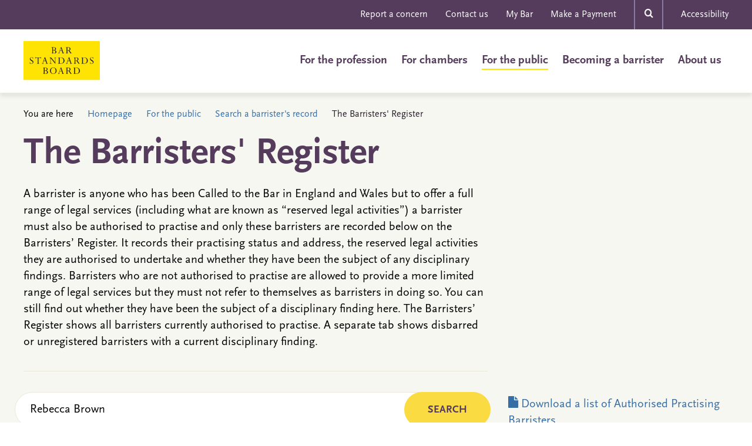

--- FILE ---
content_type: text/html;charset=UTF-8
request_url: https://www.barstandardsboard.org.uk/for-the-public/search-a-barristers-record/the-barristers-register.html?q=Rebecca%20Brown&search_field=contact&csrfToken=
body_size: 15493
content:
<!DOCTYPE html>
<!--[if lt IE 7]>      <html class="no-js lt-ie10 lt-ie9 lt-ie8 lt-ie7"> <![endif]-->
<!--[if IE 7]>         <html class="no-js lt-ie10 lt-ie9 lt-ie8"> <![endif]-->
<!--[if IE 8]>         <html class="no-js lt-ie10 lt-ie9"> <![endif]-->
<!--[if IE 9]>         <html class="no-js lt-ie10 gt-ie8"> <![endif]-->
<!--[if gt IE 9]><!--> <html class="no-js gt-ie8"> <!--<![endif]-->
	<head>


	
		<script src="https://cc.cdn.civiccomputing.com/9/cookieControl-9.x.min.js"></script>


		<script type="text/javascript" nonce="e4226867c49d5d2282f95e5fd5e7632c">
			var config = {
				// Core configuration
				apiKey: 'a84ed344c85efe5501eb5ff90e9317e3fe89e564',
				product: 'PRO_MULTISITE',

				// Controlling use of cookies
				necessaryCookies: ["OGPC","__atuvc","VID","UserMatchHistory","CONSENT","CookieControl","_PRESIDE_LANGUAGE","cf*","_gid","li_sugr","__atuvs","lang","remote_sid","JSESSIONID","DEFAULTLOCALE","rc::c","PRESIDESHOPPINGCARTSESSION","_ga","Recite.Preferences","uid","__cfduid","DSID","lidc","_stid*","YSC","VISITOR_INFO1_LIVE","PSID","_cf*","Recite.Persist","_gat","PRESIDEARTICLEACCESSLIMIT","test_cookie"],
				optionalCookies: [
					

	
		
		{
			name : 'Analytics',
			label: 'Analytics Cookies',
			description: 'Analytical cookies help website owners understand how visitors interact with websites by collecting and reporting information anonymously.',
			cookies: ["_ga*","_ga_*","_gcl*","_gid","_ga","_gat*","_mkto_trk","_utma","collect","GPS","IDE","MR","MR2","mus","PREF"],
			recommendedState: true,
			lawfulBasis: 'consent',
			onAccept: function(){
				// gtag consent API
    gtag('consent', 'update', { 'analytics_storage': 'granted'  });
// gtag consent API END
			},
			onRevoke: function(){
				// gtag consent API
    gtag('consent', 'update', { 'analytics_storage': 'denied'  });
// gtag consent API END
			},
			thirdPartyCookies: [{"name":"Google","optOutLink":"https://tools.google.com/dlpage/gaoptout"}]
		}
		,
	
		
		{
			name : 'Marketing',
			label: 'Marketing Cookies',
			description: 'Marketing cookies are used to track visitors across websites. The intention is to display ads that are relevant and engaging for the individual user and thereby more valuable for publishers and third party advertisers.',
			cookies: ["1P_JAR","__atrfs","__Secure-*","_fbp","_gcl_au","_uetsid","_uetvid","_vwo_uuid_v2","ANID","APISID","bcookie","bscookie","fr","gt","guest_id","HSID","lissc","loc","LOGIN_INFO","metrics_token","MUID","na_id","na_tc","ouid","personalization_id","SAPISID","SID","SIDCC","ssc","SSID","tfw_exp","uvc","xtc","'_stid'","'_stidv'","'_vwo_uuid_v2'"],
			recommendedState: true,
			lawfulBasis: 'consent',
			onAccept: function(){
				// Add shareThis
if (document.body.classList.contains('include-share-widget') ) { 
   var shareThisScriptTag = document.createElement('script');
   shareThisScriptTag.id = 'civic-sharethis-script';
   shareThisScriptTag.async = 'async';
   shareThisScriptTag.src = 'https://platform-api.sharethis.com/js/sharethis.js#property=655359c81740c700191b70db&product=sticky-share-buttons';
   document.body.appendChild(shareThisScriptTag);
}
// End shareThis

// gtag consent API
gtag('consent', 'update', {
      'ad_storage': 'granted',
      'ad_user_data': 'granted',
      'ad_personalization': 'granted'
    });
// gtag consent API END
			},
			onRevoke: function(){
				// remove shareThis
if (document.body.classList.contains('include-share-widget') ) { 
    var shareThisScriptTag = document.getElementById('civic-sharethis-script');
    shareThisScriptTag.remove();

    var shareWidget = document.getElementsByClassName("st-sticky-share-buttons");
    for(var i = 0; i < shareWidget.length; i++)
    {
        if ( !shareWidget[i].classList.contains( 'hide' ) ) 
        {
            shareWidget[i].className += " hide";
        }
    }
}
// End shareThis

// gtag consent API
gtag('consent', 'update', {
      'ad_storage': 'denied',
      'ad_user_data': 'denied',
      'ad_personalization': 'denied'
    });
// gtag consent API END
			},
			thirdPartyCookies: [{"name":"Sharethis","optOutLink":"https://sharethis.com/privacy/"}]
		}
		
	

				],    // Array of objects based on CookieCategory object
				consentCookieExpiry: 90,

				
					statement : {
						  description: ''
						, name: 'Cookie Statement'
						, url: 'https://www.barstandardsboard.org.uk/cookies-statement.html'
						, updated: '29/12/2022'
					},
				

				logConsent: true,
				encodeCookie: true,
				
					sameSiteCookie: true,
					sameSiteValue: "Strict",
					closeOnGlobalChange: true,
				
				subDomains: true,

				// Customizing appearance and behaviour
				initialState: "NOTIFY",
				notifyOnce: false,
				rejectButton: true,
				layout: "SLIDEOUT",
				position: "LEFT",
				theme: "DARK",
				toggleType: "slider",
				closeStyle: "icon",
				
					notifyDismissButton: true,
				
				settingsStyle: "button",
				
					acceptBehaviour: "recommended",
				

				

				text : {
					title: 'This site uses cookies to store information on your computer.'
					
					, acceptRecommended    : 'Accept recommended settings'
					
					
					
					
					
					
					
					
					
					
					
					
					
					
					
					
					
				},

				
				branding : {
					  fontFamily       : 'Arial, sans serif'
					
					
					
					
					
					
					
					, acceptBackground : '#5a447a'
					
						
						
					
					
					, toggleColor      : '#fbdb42'
					, toggleBackground : '#5a447a'
					
					, alertBackground  : '#5a447a'
					
					, buttonIconWidth  : '64px'
					, buttonIconHeight : '64px'
					, removeIcon       : false
					, removeAbout      : true
				},
				

				
					excludedCountries: [],

					
						locale: "undefined" != typeof window ? window.navigator.language : "en",
					
				locales: [
					
				],
				

				accessibility: {
					accessKey: '',
					highlightFocus: false
				}
			};

			CookieControl.load( config );

			var onPageStyle = "";
			
			if ( onPageStyle.length ) {
				var style       = document.createElement('style');
				style.innerHTML = onPageStyle;
				document.head.appendChild( style );
			}
		</script>
	

		




	<title>The Barristers’ Register | Check Authorised Barristers & Disciplinary Records | BSB</title>
<script>
    window.dataLayer = window.dataLayer || [];
    function gtag() {
        dataLayer.push(arguments);
    }
    gtag("consent", "default", {
        ad_personalization: "denied",
        ad_storage: "denied",
        ad_user_data: "denied",
        analytics_storage: "denied",
        functionality_storage: "denied",
        personalization_storage: "denied",
        security_storage: "granted",
        wait_for_update: 500
    });
    gtag("set", "url_passthrough", true);
</script>

<!-- Google Tag Manager -->
<script>(function(w,d,s,l,i){w[l]=w[l]||[];w[l].push({'gtm.start':
new Date().getTime(),event:'gtm.js'});var f=d.getElementsByTagName(s)[0],
j=d.createElement(s),dl=l!='dataLayer'?'&l='+l:'';j.async=true;j.src=
'https://www.googletagmanager.com/gtm.js?id='+i+dl;f.parentNode.insertBefore(j,f);
})(window,document,'script','dataLayer','GTM-PCCS27Z');</script>
<!-- End Google Tag Manager -->

	
		<meta name="description" content="Search the Barristers’ Register to confirm a barrister’s practising status, authorised legal activities, and any disciplinary findings, including details on disbarred or unregistered barristers" />
	

	

	
		<meta name="author" content="The Bar Standards Board" />
	

	

	<meta name="robots" content="index,follow" />

	


	<meta property="og:title" content="The Barristers’ Register | Check Authorised Barristers &amp; Disciplinary Records | BSB" />
	<meta property="og:type"  content="website" />
	<meta property="og:url"   content="https://www.barstandardsboard.org.uk/for-the-public/search-a-barristers-record/the-barristers-register.html?q=Rebecca%20Brown&amp;search_field=contact&amp;csrfToken=" /> 
	
		<meta property="og:description" content="A barrister is anyone who has been Called to the Bar in England and Wales but to offer a full range of legal services (including what are known as “reserved legal activities”) a barrister must also be authorised to practise and only these barristers are recorded below on the Barristers’ Register. It records their practising status and address, the reserved legal activities they are authorised to undertake and whether they have been the subject of any disciplinary findings. Barristers who are not authorised to practise are allowed to provide a more limited range of legal services but they must not refer to themselves as barristers in doing so.  You can still find out whether they have been the subject of a disciplinary finding here. The Barristers’ Register shows all barristers currently authorised to practise. A separate tab shows disbarred or unregistered barristers with a current disciplinary finding." />
	
	




		<meta charset="utf-8">
		<!--[if IE]> <meta http-equiv="X-UA-Compatible" content="IE=edge,chrome=1"> <![endif]-->
		<meta name="viewport" content="width=device-width, initial-scale=1, shrink-to-fit=no">

		<link rel="shortcut icon" href="/assets/img/favicon/favicon.ico" type="image/x-icon">
		<link rel="stylesheet" href="https://use.typekit.net/ydb1jjm.css">
		<link rel="stylesheet" type="text/css" href="/assets/css/core/_2d9528c6.core.min.css">

		

		<!-- Google Tag Manager -->
		
		<!-- End Google Tag Manager -->
	</head>

	<body class="" data-spy="scroll" data-target="#myScrollspy" data-offset="15">
<!-- Google Tag Manager (noscript) -->
<noscript><iframe src="https://www.googletagmanager.com/ns.html?id=GTM-PCCS27Z"
height="0" width="0" style="display:none;visibility:hidden"></iframe></noscript>
<!-- End Google Tag Manager (noscript) -->
		<div class="page-wrapper">
			


	<div class="menu-overlay"></div>
	<div class="top-head bg-primary hidden-xs hidden-sm">
		<div class="container">
			<nav class="top-nav" role="navigation">
				


	<ul class="list-unstyled">
		
			<li>

<a href="https://www.barstandardsboard.org.uk/for-the-public/reporting-concerns.html" title="Report a concern">Report a concern</a></li>
		
			<li>

<a href="https://www.barstandardsboard.org.uk/contact-us.html" title="Contact us">Contact us</a></li>
		
			<li>

<a href="https://www.mybar.org.uk/login.html" title="My Bar" target="_blank">My Bar</a></li>
		
			<li>

<a href="https://www.barstandardsboard.org.uk/asset/B3CBC808%2DCB66%2D4E04%2DA7BB149B9B8A7F31/" title="Make a Payment">Make a Payment</a></li>
		

		<li class="mod-search">
			<div class="searh-form">
				<form action="https://www.barstandardsboard.org.uk/page-types/site_search/searchSite/">
					<input type="hidden" name="header"  value="1" />
					<input type="text" name="q" placeholder="Search here...">

					<div class="search-close">&times;</div>
					<button class="search-btn" type="submit"><span class="font-icon-search"></span></button>
				</form>
			</div>
			<a href="" class="search-open-btn"><span class="font-icon-search"></span></span></a>
		</li>
		
			<li><a href="#reciteme-launch" class="reciteme">Accessibility</a></li>
		
	</ul>

			</nav>
		</div>
	</div>

	<header id="masthead" class="site-head" >

		<div class="container">

			<div class="visible-xs visible-sm">
				<a class="js-menu-trigger menu-trigger">
					<span class="hamburger">
					</span>
					Menu
				</a>
			</div>

			<div class="site-head-logo"><a href="/"><img src="/assets/img/BSB-logo.svg" alt=""></a></div>
			<div class="main-nav">
				<form action="https://www.barstandardsboard.org.uk/page-types/site_search/searchSite/" class="hidden-md hidden-lg">
					<input type="hidden" name="header"  value="1" />
					<div class="form-search">
						<div class="input-group mb-20">
							<input type="text" name="q" class="form-control" placeholder="Search here..." aria-label="Search here..." aria-describedby="basic-addon2">
							<div class="input-group-append">
								<button type="submit"></button>
							</div>
						</div>
					</div>
				</form>

				<nav class="site-head-nav" role="navigation">
					<ul>
						


	
		

		
		<li class="site-head-nav-dropdown  has-submenu js-subnav-menu">
			<a href="https://www.barstandardsboard.org.uk/for-barristers.html">For the profession</a>
			
				<ul class="site-head-subnav">
					


	
		

		
		<li class="  has-submenu">
			<a href="https://www.barstandardsboard.org.uk/for-barristers/bsb-handbook-and-code-guidance.html">BSB Handbook and Code Guidance</a>
			
				<ul class="">
					


	
		

		
		<li class="  ">
			<a href="https://www.barstandardsboard.org.uk/for-barristers/bsb-handbook-and-code-guidance/the-bsb-handbook.html">The BSB Handbook</a>
			
		</li>
	
		

		
		<li class="  ">
			<a href="https://www.barstandardsboard.org.uk/for-barristers/bsb-handbook-and-code-guidance/code.html">Code Guidance</a>
			
		</li>
	
		

		
		<li class="  ">
			<a href="https://www.barstandardsboard.org.uk/for-barristers/bsb-handbook-and-code-guidance/waivers-and-exemptions-from-rules.html">Waivers and exemptions from rules</a>
			
		</li>
	
		

		
		<li class="  ">
			<a href="https://www.barstandardsboard.org.uk/for-barristers/bsb-handbook-and-code-guidance/swiss-lawyers-and-nils.html">Recognition of Professional Qualifications: Swiss Lawyers, and lawyers from Norway, Iceland and Liechtenstein</a>
			
		</li>
	

				</ul>
			
		</li>
	
		

		
		<li class="  has-submenu">
			<a href="https://www.barstandardsboard.org.uk/for-barristers/compliance-with-your-obligations.html">Compliance with your obligations</a>
			
				<ul class="">
					


	
		

		
		<li class="  ">
			<a href="https://www.barstandardsboard.org.uk/for-barristers/compliance-with-your-obligations/the-core-duties.html">The Core Duties</a>
			
		</li>
	
		

		
		<li class="  ">
			<a href="https://www.barstandardsboard.org.uk/for-barristers/compliance-with-your-obligations/what-do-i-have-to-report-or-tell-to-the-bsb.html">What do I have to report to, or tell, the BSB?</a>
			
		</li>
	
		

		
		<li class="  ">
			<a href="https://www.barstandardsboard.org.uk/for-barristers/compliance-with-your-obligations/professional-indemnity-insurance.html">Professional indemnity insurance</a>
			
		</li>
	
		

		
		<li class="  ">
			<a href="https://www.barstandardsboard.org.uk/for-barristers/compliance-with-your-obligations/anti-money-laundering-counter-terrorist-financing.html">Anti-money laundering & counter-terrorist financing</a>
			
		</li>
	
		

		
		<li class="  ">
			<a href="https://www.barstandardsboard.org.uk/for-barristers/compliance-with-your-obligations/equality-and-diversity-rules.html">Equality and Diversity rules</a>
			
		</li>
	
		

		
		<li class="  ">
			<a href="https://www.barstandardsboard.org.uk/for-barristers/compliance-with-your-obligations/transparency-rules.html">Transparency rules</a>
			
		</li>
	
		

		
		<li class="  ">
			<a href="https://www.barstandardsboard.org.uk/for-barristers/compliance-with-your-obligations/sanctions.html">Sanctions</a>
			
		</li>
	
		

		
		<li class="  ">
			<a href="https://www.barstandardsboard.org.uk/for-barristers/compliance-with-your-obligations/certificates-of-good-standing.html">Certificates of Good Standing</a>
			
		</li>
	
		

		
		<li class="  ">
			<a href="https://www.barstandardsboard.org.uk/for-barristers/compliance-with-your-obligations/digital-comparison-tool-dct-market-study.html">Digital comparison tool (DCT) market study</a>
			
		</li>
	

				</ul>
			
		</li>
	
		

		
		<li class="  has-submenu">
			<a href="https://www.barstandardsboard.org.uk/for-barristers/resources-for-the-bar.html">Our resources for the Bar</a>
			
				<ul class="">
					


	
		

		
		<li class="  ">
			<a href="https://www.barstandardsboard.org.uk/for-barristers/resources-for-the-bar/resources-for-practising-in-the-coroners-courts.html">Resources for barristers practising in the Coroners' Courts</a>
			
		</li>
	
		

		
		<li class="  ">
			<a href="https://www.barstandardsboard.org.uk/for-barristers/resources-for-the-bar/youthproceedings.html">Resources for barristers practising in youth proceedings</a>
			
		</li>
	

				</ul>
			
		</li>
	
		

		
		<li class="  ">
			<a href="https://www.barstandardsboard.org.uk/for-barristers/authorisation-to-practise.html">Authorisation to Practise (ATP)</a>
			
		</li>
	
		

		
		<li class="  has-submenu">
			<a href="https://www.barstandardsboard.org.uk/for-barristers/cpd.html">CPD - Continuing Professional Development</a>
			
				<ul class="">
					


	
		

		
		<li class="  ">
			<a href="https://www.barstandardsboard.org.uk/for-barristers/cpd/cpd-templates-and-examples.html">CPD Templates and Examples</a>
			
		</li>
	
		

		
		<li class="  ">
			<a href="https://www.barstandardsboard.org.uk/for-barristers/cpd/cpd-case-studies.html">CPD Good Practice Case Studies</a>
			
		</li>
	
		

		
		<li class="  ">
			<a href="https://www.barstandardsboard.org.uk/for-barristers/cpd/cpd-spot-checks.html">CPD Spot Checks</a>
			
		</li>
	
		

		
		<li class="  ">
			<a href="https://www.barstandardsboard.org.uk/for-barristers/cpd/cpd-extensions-and-waivers.html">CPD Extensions, Exemptions, and Waivers</a>
			
		</li>
	
		

		
		<li class="  ">
			<a href="https://www.barstandardsboard.org.uk/for-barristers/cpd/cpd-and-extended-leave.html">CPD and Extended Leave</a>
			
		</li>
	
		

		
		<li class="  ">
			<a href="https://www.barstandardsboard.org.uk/for-barristers/cpd/cpd-supervision-and-enforcement.html">CPD Supervision and Enforcement</a>
			
		</li>
	
		

		
		<li class="  ">
			<a href="https://www.barstandardsboard.org.uk/for-barristers/cpd/guidance-for-chambers-and-employers.html">CPD Guidance for Chambers and Employers</a>
			
		</li>
	
		

		
		<li class="  ">
			<a href="https://www.barstandardsboard.org.uk/for-barristers/cpd/cpd-resources-survey.html">CPD Resources Survey</a>
			
		</li>
	

				</ul>
			
		</li>
	
		

		
		<li class="  has-submenu">
			<a href="https://www.barstandardsboard.org.uk/for-barristers/qualified-person-requirements.html">Qualified Person requirements</a>
			
				<ul class="">
					


	
		

		
		<li class="  ">
			<a href="https://www.barstandardsboard.org.uk/for-barristers/qualified-person-requirements/qualified-person-requirements-guidance.html">Qualified Person requirements: Guidance and applications</a>
			
		</li>
	

				</ul>
			
		</li>
	
		

		
		<li class="  has-submenu">
			<a href="https://www.barstandardsboard.org.uk/for-barristers/conducting-litigation.html">Conducting litigation</a>
			
				<ul class="">
					


	
		

		
		<li class="  ">
			<a href="https://www.barstandardsboard.org.uk/for-barristers/conducting-litigation/conducting-litigation-guidance-and-applications.html">Conducting litigation: Guidance and applications</a>
			
		</li>
	

				</ul>
			
		</li>
	
		

		
		<li class="  has-submenu">
			<a href="https://www.barstandardsboard.org.uk/for-barristers/public-and-licensed-access.html">Public & Licensed Access schemes</a>
			
				<ul class="">
					


	
		

		
		<li class="  ">
			<a href="https://www.barstandardsboard.org.uk/for-barristers/public-and-licensed-access/public-access-training-and-guidance.html">Public Access training and guidance</a>
			
		</li>
	
		

		
		<li class="  ">
			<a href="https://www.barstandardsboard.org.uk/for-barristers/public-and-licensed-access/public-access-exemption-guidance-and-applications.html">Public Access exemption guidance and applications</a>
			
		</li>
	
		

		
		<li class="  ">
			<a href="https://www.barstandardsboard.org.uk/for-barristers/public-and-licensed-access/licensed-access-recognition-regulations.html">Licensed Access Recognition Regulations</a>
			
		</li>
	
		

		
		<li class="  ">
			<a href="https://www.barstandardsboard.org.uk/for-barristers/public-and-licensed-access/licensed-access-guidance-and-applications.html">Licensed Access guidance and applications</a>
			
		</li>
	

				</ul>
			
		</li>
	
		

		
		<li class="  has-submenu">
			<a href="https://www.barstandardsboard.org.uk/for-barristers/bsb-entities.html">BSB entities</a>
			
				<ul class="">
					


	
		

		
		<li class="  ">
			<a href="https://www.barstandardsboard.org.uk/for-barristers/bsb-entities/what-bsb-entities-can-and-cannot-do.html">What BSB entities can and cannot do</a>
			
		</li>
	
		

		
		<li class="  ">
			<a href="https://www.barstandardsboard.org.uk/for-barristers/bsb-entities/how-to-apply-and-the-entity-application-process.html">How to apply and the BSB entity application process</a>
			
		</li>
	
		

		
		<li class="  ">
			<a href="https://www.barstandardsboard.org.uk/for-barristers/bsb-entities/insurance-for-bsb-entities.html">Insurance for BSB entities</a>
			
		</li>
	
		

		
		<li class="  ">
			<a href="https://www.barstandardsboard.org.uk/for-barristers/bsb-entities/fees-and-charges-for-bsb-entities.html">Fees and charges for BSB entities</a>
			
		</li>
	
		

		
		<li class="  ">
			<a href="https://www.barstandardsboard.org.uk/for-barristers/bsb-entities/after-an-authorisation-decision-has-been-made.html">After an entity authorisation decision has been made</a>
			
		</li>
	
		

		
		<li class="  ">
			<a href="https://www.barstandardsboard.org.uk/for-barristers/bsb-entities/bsb-entities-glossary-of-terms.html">BSB entities: Glossary of terms</a>
			
		</li>
	
		

		
		<li class="  ">
			<a href="https://www.barstandardsboard.org.uk/for-barristers/bsb-entities/entity-regulation-policy-statement.html">Entity Regulation Policy Statement</a>
			
		</li>
	

				</ul>
			
		</li>
	
		

		
		<li class="  has-submenu">
			<a href="https://www.barstandardsboard.org.uk/for-barristers/supervision.html">Supervision</a>
			
				<ul class="">
					


	
		

		
		<li class="  ">
			<a href="https://www.barstandardsboard.org.uk/for-barristers/supervision/supervision-strategy.html">Supervision Strategy and Framework</a>
			
		</li>
	
		

		
		<li class="  ">
			<a href="https://www.barstandardsboard.org.uk/for-barristers/supervision/regulatory-return-2020.html">Regulatory Return 2020</a>
			
		</li>
	

				</ul>
			
		</li>
	
		

		
		<li class="  ">
			<a href="https://www.barstandardsboard.org.uk/for-barristers/reporting-serious-misconduct.html">Reporting serious misconduct</a>
			
		</li>
	
		

		
		<li class="  ">
			<a href="https://www.barstandardsboard.org.uk/for-barristers/what-we-do-if-we-investigate-a-concern-about-you.html">What we do if we investigate a concern reported about you</a>
			
		</li>
	
		

		
		<li class="  has-submenu">
			<a href="https://www.barstandardsboard.org.uk/for-barristers/regulatory-updates.html">Our monthly Regulatory Updates</a>
			
				<ul class="">
					


	
		

		
		<li class="  ">
			<a href="https://www.barstandardsboard.org.uk/for-barristers/regulatory-updates/subscribe-to-regulatory-update.html">Subscribe to Regulatory Update</a>
			
		</li>
	

				</ul>
			
		</li>
	
		

		
		<li class="  ">
			<a href="https://www.barstandardsboard.org.uk/for-barristers/the-bsb-and-its-approach-to-data-and-regulation.html">The BSB and its approach to data</a>
			
		</li>
	
		

		
		<li class="  ">
			<a href="https://www.barstandardsboard.org.uk/for-barristers/bullying-and-harassment.html">Bullying and Harassment</a>
			
		</li>
	

				</ul>
			
		</li>
	
		

		
		<li class="site-head-nav-dropdown  has-submenu js-subnav-menu">
			<a href="https://www.barstandardsboard.org.uk/for-chambers.html">For chambers</a>
			
				<ul class="site-head-subnav">
					


	
		

		
		<li class="  ">
			<a href="https://www.barstandardsboard.org.uk/for-chambers/resources-for-chambers.html">Regulatory expectations of chambers</a>
			
		</li>
	

				</ul>
			
		</li>
	
		

		
		<li class="site-head-nav-dropdown is-active has-submenu js-subnav-menu">
			<a href="https://www.barstandardsboard.org.uk/for-the-public.html">For the public</a>
			
				<ul class="site-head-subnav">
					


	
		

		
		<li class="  ">
			<a href="https://www.barstandardsboard.org.uk/for-the-public/about-barristers.html">About barristers</a>
			
		</li>
	
		

		
		<li class="  has-submenu">
			<a href="https://www.barstandardsboard.org.uk/for-the-public/finding-and-using-a-barrister.html">Finding a barrister</a>
			
				<ul class="">
					


	
		

		
		<li class="  ">
			<a href="https://www.barstandardsboard.org.uk/for-the-public/finding-and-using-a-barrister/when-you-might-need-a-barrister.html">When you might need a barrister</a>
			
		</li>
	
		

		
		<li class="  ">
			<a href="https://www.barstandardsboard.org.uk/for-the-public/finding-and-using-a-barrister/how-to-choose-and-find-a-barrister.html">Choosing and finding a barrister</a>
			
		</li>
	
		

		
		<li class="  ">
			<a href="https://www.barstandardsboard.org.uk/for-the-public/finding-and-using-a-barrister/how-to-instruct-a-barrister.html">How to instruct a barrister</a>
			
		</li>
	
		

		
		<li class="  ">
			<a href="https://www.barstandardsboard.org.uk/for-the-public/finding-and-using-a-barrister/what-to-expect.html">What to expect from your barrister</a>
			
		</li>
	
		

		
		<li class="  ">
			<a href="https://www.barstandardsboard.org.uk/for-the-public/finding-and-using-a-barrister/barristers-fees.html">Barristers and their fees </a>
			
		</li>
	
		

		
		<li class="  ">
			<a href="https://www.barstandardsboard.org.uk/for-the-public/finding-and-using-a-barrister/if-something-goes-wrong.html">If something goes wrong</a>
			
		</li>
	
		

		
		<li class="  ">
			<a href="https://www.barstandardsboard.org.uk/for-the-public/finding-and-using-a-barrister/leaving-feedback-about-barristers-services.html">Leaving feedback about barristers' services</a>
			
		</li>
	

				</ul>
			
		</li>
	
		

		
		<li class=" is-active has-submenu">
			<a href="https://www.barstandardsboard.org.uk/for-the-public/search-a-barristers-record.html">Search a barrister's record</a>
			
				<ul class="">
					


	
		

		
		<li class=" is-active ">
			<a href="https://www.barstandardsboard.org.uk/for-the-public/search-a-barristers-record/the-barristers-register.html">The Barristers' Register</a>
			
		</li>
	
		

		
		<li class="  ">
			<a href="https://www.barstandardsboard.org.uk/for-the-public/search-a-barristers-record/the-entities-register.html">Register of BSB entities</a>
			
		</li>
	
		

		
		<li class="  ">
			<a href="https://www.barstandardsboard.org.uk/for-the-public/search-a-barristers-record/past-disciplinary-findings.html">Past disciplinary findings</a>
			
		</li>
	
		

		
		<li class="  ">
			<a href="https://www.barstandardsboard.org.uk/for-the-public/search-a-barristers-record/interim-suspended-barristers.html">Barristers with interim suspensions or interim conditions</a>
			
		</li>
	
		

		
		<li class="  ">
			<a href="https://www.barstandardsboard.org.uk/for-the-public/search-a-barristers-record/disqualified-persons.html">Disqualified persons</a>
			
		</li>
	

				</ul>
			
		</li>
	
		

		
		<li class="  ">
			<a href="https://www.barstandardsboard.org.uk/for-the-public/info-for-people-representing-themselves-in-court.html">Representing yourself in court </a>
			
		</li>
	
		

		
		<li class="  ">
			<a href="https://www.barstandardsboard.org.uk/for-the-public/list-of-licences-for-instructing-barristers.html">List of licences for instructing barristers</a>
			
		</li>
	
		

		
		<li class="  has-submenu">
			<a href="https://www.barstandardsboard.org.uk/for-the-public/reporting-concerns.html">Reporting concerns about barristers</a>
			
				<ul class="">
					


	
		

		
		<li class="  ">
			<a href="https://www.barstandardsboard.org.uk/for-the-public/reporting-concerns/unhappy-with-the-outcome-of-your-report.html">Unhappy with the outcome of your report?</a>
			
		</li>
	
		

		
		<li class="  ">
			<a href="https://www.barstandardsboard.org.uk/for-the-public/reporting-concerns/our-independent-reviewer.html">Our Independent Reviewers</a>
			
		</li>
	
		

		
		<li class="  ">
			<a href="https://www.barstandardsboard.org.uk/for-the-public/reporting-concerns/anti-money-laundering-hotline.html">Contacting us with a concern about Money Laundering</a>
			
		</li>
	

				</ul>
			
		</li>
	
		

		
		<li class="  ">
			<a href="https://www.barstandardsboard.org.uk/for-the-public/subscribe-to-receive-consumer-news.html">Subscribe to receive Consumer News</a>
			
		</li>
	

				</ul>
			
		</li>
	
		

		
		<li class="site-head-nav-dropdown  has-submenu js-subnav-menu">
			<a href="https://www.barstandardsboard.org.uk/training-qualification.html">Becoming a barrister</a>
			
				<ul class="site-head-subnav">
					


	
		

		
		<li class="  has-submenu">
			<a href="https://www.barstandardsboard.org.uk/training-qualification/becoming-a-barrister.html">Becoming a barrister: an overview</a>
			
				<ul class="">
					


	
		

		
		<li class="  ">
			<a href="https://www.barstandardsboard.org.uk/training-qualification/becoming-a-barrister/bar-training-who-does-what.html">Bar training: who does what</a>
			
		</li>
	
		

		
		<li class="  ">
			<a href="https://www.barstandardsboard.org.uk/training-qualification/becoming-a-barrister/academic-component.html">Academic component of Bar training</a>
			
		</li>
	
		

		
		<li class="  ">
			<a href="https://www.barstandardsboard.org.uk/training-qualification/becoming-a-barrister/joining-an-inn.html">Joining an Inn</a>
			
		</li>
	
		

		
		<li class="  ">
			<a href="https://www.barstandardsboard.org.uk/training-qualification/becoming-a-barrister/vocational-component.html">Vocational component of Bar training</a>
			
		</li>
	
		

		
		<li class="  ">
			<a href="https://www.barstandardsboard.org.uk/training-qualification/becoming-a-barrister/pupillage-component.html">Pupillage / work-based learning component of Bar training</a>
			
		</li>
	
		

		
		<li class="  ">
			<a href="https://www.barstandardsboard.org.uk/training-qualification/becoming-a-barrister/transitional-arrangements.html">Transitional arrangements: BPTC students</a>
			
		</li>
	
		

		
		<li class="  ">
			<a href="https://www.barstandardsboard.org.uk/training-qualification/becoming-a-barrister/transferring-lawyers.html">Transferring lawyers</a>
			
		</li>
	

				</ul>
			
		</li>
	
		

		
		<li class="  ">
			<a href="https://www.barstandardsboard.org.uk/training-qualification/the-professional-statement.html">The Professional Statement</a>
			
		</li>
	
		

		
		<li class="  has-submenu">
			<a href="https://www.barstandardsboard.org.uk/training-qualification/curriculum-and-assessment-strategy.html">Curriculum and Assessment Strategy</a>
			
				<ul class="">
					


	
		

		
		<li class="  ">
			<a href="https://www.barstandardsboard.org.uk/training-qualification/curriculum-and-assessment-strategy/advocacy-course-provider-applications.html">Advocacy course provider applications</a>
			
		</li>
	

				</ul>
			
		</li>
	
		

		
		<li class="  ">
			<a href="https://www.barstandardsboard.org.uk/training-qualification/the-authorisation-framework.html">Authorisation Framework</a>
			
		</li>
	
		

		
		<li class="  ">
			<a href="https://www.barstandardsboard.org.uk/training-qualification/bar-qualification-manual-new.html">The Bar Qualification Manual</a>
			
		</li>
	
		

		
		<li class="  has-submenu">
			<a href="https://www.barstandardsboard.org.uk/training-qualification/information-for-aetos.html">Our information for vocational Bar training providers (AETOs)</a>
			
				<ul class="">
					


	
		

		
		<li class="  ">
			<a href="https://www.barstandardsboard.org.uk/training-qualification/information-for-aetos/guidance-for-orgs-providing-vocational-training.html">Guidance for organisations intending to provide vocational Bar training </a>
			
		</li>
	
		

		
		<li class="  ">
			<a href="https://www.barstandardsboard.org.uk/training-qualification/information-for-aetos/mybar-guidance-for-vbt-providers-and-students.html">MyBar guidance for vocational Bar training providers and students</a>
			
		</li>
	

				</ul>
			
		</li>
	
		

		
		<li class="  has-submenu">
			<a href="https://www.barstandardsboard.org.uk/training-qualification/our-information-for-pupillage-providers-aetos.html">Our information for pupillage providers (AETOs)</a>
			
				<ul class="">
					


	
		

		
		<li class="  ">
			<a href="https://www.barstandardsboard.org.uk/training-qualification/our-information-for-pupillage-providers-aetos/guidance-for-orgs-providing-wbl-training.html">Guidance for organisations intending to provide work-based learning Bar training (pupillage)</a>
			
		</li>
	
		

		
		<li class="  ">
			<a href="https://www.barstandardsboard.org.uk/training-qualification/our-information-for-pupillage-providers-aetos/employed-bar-pupillage-provider-guidance.html">Employed Bar pupillage provider guidance</a>
			
		</li>
	
		

		
		<li class="  ">
			<a href="https://www.barstandardsboard.org.uk/training-qualification/our-information-for-pupillage-providers-aetos/aeto-transition-for-existing-pupillage-providers.html">AETO transition for existing pupillage providers</a>
			
		</li>
	

				</ul>
			
		</li>
	
		

		
		<li class="  ">
			<a href="https://www.barstandardsboard.org.uk/training-qualification/upcoming-changes-to-pupillage-courses.html">Upcoming changes to pupillage courses</a>
			
		</li>
	
		

		
		<li class="  ">
			<a href="https://www.barstandardsboard.org.uk/training-qualification/barrister-apprenticeships.html">Barrister apprenticeships</a>
			
		</li>
	
		

		
		<li class="  ">
			<a href="https://www.barstandardsboard.org.uk/training-qualification/barrister-training-waivers-and-exemptions.html">Barrister training: waivers & exemptions</a>
			
		</li>
	
		

		
		<li class="  ">
			<a href="https://www.barstandardsboard.org.uk/training-qualification/contacting-the-authorisations-team.html">Contacting the Authorisations Team</a>
			
		</li>
	

				</ul>
			
		</li>
	
		

		
		<li class="site-head-nav-dropdown  has-submenu js-subnav-menu">
			<a href="https://www.barstandardsboard.org.uk/about-us.html">About us</a>
			
				<ul class="site-head-subnav">
					


	
		

		
		<li class="  has-submenu">
			<a href="https://www.barstandardsboard.org.uk/about-us/what-we-do.html">The work we do</a>
			
				<ul class="">
					


	
		

		
		<li class="  ">
			<a href="https://www.barstandardsboard.org.uk/about-us/what-we-do/education-and-training.html">The education and training of barristers</a>
			
		</li>
	
		

		
		<li class="  ">
			<a href="https://www.barstandardsboard.org.uk/about-us/what-we-do/standards-of-conduct.html">Maintaining standards of barristers' conduct</a>
			
		</li>
	
		

		
		<li class="  ">
			<a href="https://www.barstandardsboard.org.uk/about-us/what-we-do/authorising-organisations.html">Authorising organisations</a>
			
		</li>
	
		

		
		<li class="  ">
			<a href="https://www.barstandardsboard.org.uk/about-us/what-we-do/assuring-the-competence-of-barristers.html">Assuring the competence of barristers</a>
			
		</li>
	
		

		
		<li class="  ">
			<a href="https://www.barstandardsboard.org.uk/about-us/what-we-do/considering-reported-concerns-about-barristers.html">Considering reported concerns about barristers</a>
			
		</li>
	
		

		
		<li class="  ">
			<a href="https://www.barstandardsboard.org.uk/about-us/what-we-do/taking-enforcement-action.html">Taking enforcement action</a>
			
		</li>
	

				</ul>
			
		</li>
	
		

		
		<li class="  ">
			<a href="https://www.barstandardsboard.org.uk/about-us/who-we-regulate.html">Who we regulate</a>
			
		</li>
	
		

		
		<li class="  has-submenu">
			<a href="https://www.barstandardsboard.org.uk/about-us/how-we-regulate.html">How we regulate</a>
			
				<ul class="">
					


	
		

		
		<li class="  ">
			<a href="https://www.barstandardsboard.org.uk/about-us/how-we-regulate/our-governance.html">Our governance</a>
			
		</li>
	
		

		
		<li class="  ">
			<a href="https://www.barstandardsboard.org.uk/about-us/how-we-regulate/our-organisational-values.html">Our organisational values</a>
			
		</li>
	
		

		
		<li class="  ">
			<a href="https://www.barstandardsboard.org.uk/about-us/how-we-regulate/our-risk-based-approach.html">A risk-based approach</a>
			
		</li>
	
		

		
		<li class="  ">
			<a href="https://www.barstandardsboard.org.uk/about-us/how-we-regulate/our-strategic-plan-for-2022-25.html">Strategic Plan for 2022-2025</a>
			
		</li>
	
		

		
		<li class="  ">
			<a href="https://www.barstandardsboard.org.uk/about-us/how-we-regulate/our-business-plan.html">Our Business Plan for 2025-26</a>
			
		</li>
	
		

		
		<li class="  ">
			<a href="https://www.barstandardsboard.org.uk/about-us/how-we-regulate/the-decisions-we-take.html">The decisions we take</a>
			
		</li>
	
		

		
		<li class="  ">
			<a href="https://www.barstandardsboard.org.uk/about-us/how-we-regulate/data-and-intelligence-strategy-2024-2027.html">Data and Intelligence Strategy 2024-2027</a>
			
		</li>
	
		

		
		<li class="  ">
			<a href="https://www.barstandardsboard.org.uk/about-us/how-we-regulate/our-strategic-approach-into-the-2030s.html">Our Strategic Approach into the 2030s</a>
			
		</li>
	

				</ul>
			
		</li>
	
		

		
		<li class="  has-submenu">
			<a href="https://www.barstandardsboard.org.uk/about-us/equality-and-diversity.html">Equality and diversity</a>
			
				<ul class="">
					


	
		

		
		<li class="  ">
			<a href="https://www.barstandardsboard.org.uk/about-us/equality-and-diversity/our-equality-and-diversity-objectives-and-strategy.html">Our Equality and Diversity objectives and Strategy</a>
			
		</li>
	
		

		
		<li class="  ">
			<a href="https://www.barstandardsboard.org.uk/about-us/equality-and-diversity/our-approach-to-reasonable-adjustments.html">Our approach to reasonable adjustments</a>
			
		</li>
	
		

		
		<li class="  ">
			<a href="https://www.barstandardsboard.org.uk/about-us/equality-and-diversity/race-equality-taskforce.html">Race Equality Taskforce </a>
			
		</li>
	
		

		
		<li class="  ">
			<a href="https://www.barstandardsboard.org.uk/about-us/equality-and-diversity/anti-racist-statement.html">Anti-racist statement</a>
			
		</li>
	
		

		
		<li class="  ">
			<a href="https://www.barstandardsboard.org.uk/about-us/equality-and-diversity/board-and-staff-diversity-report.html">Board and staff diversity reports</a>
			
		</li>
	
		

		
		<li class="  ">
			<a href="https://www.barstandardsboard.org.uk/about-us/equality-and-diversity/religion-and-belief-taskforce.html">Religion and Belief Taskforce </a>
			
		</li>
	
		

		
		<li class="  ">
			<a href="https://www.barstandardsboard.org.uk/about-us/equality-and-diversity/disability-taskforce.html">Disability Taskforce </a>
			
		</li>
	
		

		
		<li class="  ">
			<a href="https://www.barstandardsboard.org.uk/about-us/equality-and-diversity/international-women-s-day-2023.html">International Women's Day 2023</a>
			
		</li>
	
		

		
		<li class="  ">
			<a href="https://www.barstandardsboard.org.uk/about-us/equality-and-diversity/international-women-s-day-2024.html">International Women's Day 2024</a>
			
		</li>
	
		

		
		<li class="  ">
			<a href="https://www.barstandardsboard.org.uk/about-us/equality-and-diversity/anti-racist-strategy-2024-2027-for-bsb-people.html">Anti-Racist Strategy 2024-2027 for BSB people</a>
			
		</li>
	

				</ul>
			
		</li>
	
		

		
		<li class="  ">
			<a href="https://www.barstandardsboard.org.uk/about-us/working-with-others.html">Working with others</a>
			
		</li>
	
		

		
		<li class="  has-submenu">
			<a href="https://www.barstandardsboard.org.uk/about-us/working-for-us.html">Working for the BSB</a>
			
				<ul class="">
					


	
		

		
		<li class="  ">
			<a href="https://www.barstandardsboard.org.uk/about-us/working-for-us/current-vacancies.html">Current vacancies</a>
			
		</li>
	

				</ul>
			
		</li>
	
		

		
		<li class="  has-submenu">
			<a href="https://www.barstandardsboard.org.uk/about-us/news-publications.html">News & publications</a>
			
				<ul class="">
					


	
		

		
		<li class="  ">
			<a href="https://www.barstandardsboard.org.uk/about-us/news-publications/press-releases.html">Press releases, news, and speeches</a>
			
		</li>
	
		

		
		<li class="  ">
			<a href="https://www.barstandardsboard.org.uk/about-us/news-publications/blogs.html">Blogs</a>
			
		</li>
	
		

		
		<li class="  ">
			<a href="https://www.barstandardsboard.org.uk/about-us/news-publications/consultations.html">Consultations  & responses</a>
			
		</li>
	
		

		
		<li class="  ">
			<a href="https://www.barstandardsboard.org.uk/about-us/news-publications/publications.html">Our publications</a>
			
		</li>
	
		

		
		<li class="  ">
			<a href="https://www.barstandardsboard.org.uk/about-us/news-publications/resource-library.html">Our Resource Library</a>
			
		</li>
	
		

		
		<li class="  ">
			<a href="https://www.barstandardsboard.org.uk/about-us/news-publications/our-events.html">Attend one of our events</a>
			
		</li>
	
		

		
		<li class="  ">
			<a href="https://www.barstandardsboard.org.uk/about-us/news-publications/contact-our-press-office.html">Contact our Press Office</a>
			
		</li>
	

				</ul>
			
		</li>
	
		

		
		<li class="  has-submenu">
			<a href="https://www.barstandardsboard.org.uk/about-us/data-and-research.html">Data and Research</a>
			
				<ul class="">
					


	
		

		
		<li class="  ">
			<a href="https://www.barstandardsboard.org.uk/about-us/data-and-research/research-and-analysis.html">Research and Analysis</a>
			
		</li>
	
		

		
		<li class="  ">
			<a href="https://www.barstandardsboard.org.uk/about-us/data-and-research/statistics-about-the-bar.html">Statistics about the Bar</a>
			
		</li>
	

				</ul>
			
		</li>
	

				</ul>
			
		</li>
	

						<li class="site-head-nav-dropdown more-menu has-submenu js-subnav-menu"><a href="#">More...<span class="font-icon-keyboard_arrow_down"></span></a>
							<ul class="site-head-subnav"></ul>
						</li>
					</ul>
				</nav>

				<nav class="top-nav hidden-md hidden-lg" role="navigation">
					


	<ul class="list-unstyled">
		
			<li>

<a href="https://www.barstandardsboard.org.uk/for-the-public/reporting-concerns.html" title="Report a concern">Report a concern</a></li>
		
			<li>

<a href="https://www.barstandardsboard.org.uk/contact-us.html" title="Contact us">Contact us</a></li>
		
			<li>

<a href="https://www.mybar.org.uk/login.html" title="My Bar" target="_blank">My Bar</a></li>
		
			<li>

<a href="https://www.barstandardsboard.org.uk/asset/B3CBC808%2DCB66%2D4E04%2DA7BB149B9B8A7F31/" title="Make a Payment">Make a Payment</a></li>
		

		<li class="mod-search">
			<div class="searh-form">
				<form action="https://www.barstandardsboard.org.uk/page-types/site_search/searchSite/">
					<input type="hidden" name="header"  value="1" />
					<input type="text" name="q" placeholder="Search here...">

					<div class="search-close">&times;</div>
					<button class="search-btn" type="submit"><span class="font-icon-search"></span></button>
				</form>
			</div>
			<a href="" class="search-open-btn"><span class="font-icon-search"></span></span></a>
		</li>
		
			<li><a href="#reciteme-launch" class="reciteme">Accessibility</a></li>
		
	</ul>

				</nav>
			</div>

		</div>

	</header>


			<div class="main-wrapper">

				

				
	
	
	
	
	

	


	
	
	
	
	

	


	
	
	
	
	

	


	
	
	
	
	

	


	
	
	
	
	

	


	
	
	
	
	

	





	<div class="contents" >
		
	<nav class="breadcrumb-container" aria-label="breadcrumb">
		<div class="container">
			<ol class="breadcrumb small">
				<li class="first">You are here</li>
				

	
		

		<li><a href="https://www.barstandardsboard.org.uk/">Homepage</a></li>
	
		

		<li><a href="https://www.barstandardsboard.org.uk/for-the-public.html">For the public</a></li>
	
		

		<li><a href="https://www.barstandardsboard.org.uk/for-the-public/search-a-barristers-record.html">Search a barrister's record</a></li>
	
		

		<li class="active" aria-current="page">The Barristers' Register</li>
	

			</ol>
		</div>
	</nav>


		<div class="site-banner bg-grey-light mod-small" role="banner">

			<div class="container">
				<div class="row ">
					<div class="col-md-7 col-lg-8 ">
						<div class="site-banner-container">
							<div class="site-banner-detail">
								<h1>The Barristers' Register</h1>
								
	

	

	

	

								<p>A barrister is anyone who has been Called to the Bar in England and Wales but to offer a full range of legal services (including what are known as “reserved legal activities”) a barrister must also be authorised to practise and only these barristers are recorded below on the Barristers’ Register. It records their practising status and address, the reserved legal activities they are authorised to undertake and whether they have been the subject of any disciplinary findings. Barristers who are not authorised to practise are allowed to provide a more limited range of legal services but they must not refer to themselves as barristers in doing so.  You can still find out whether they have been the subject of a disciplinary finding here. The Barristers’ Register shows all barristers currently authorised to practise. A separate tab shows disbarred or unregistered barristers with a current disciplinary finding.</p>
								<hr>
							</div>
						</div>

					</div>
					<div class="row d-flex d-md-block align-items-center">
						<div class="col-md-7 col-lg-8">
							<form method="GET" action="https://www.barstandardsboard.org.uk/page-types/barrister_register_listing/searchBarriterRegister/">
								
								<div class="form-search">
									<div class="input-group mb-20">
										<input name="view"         value=""                type="hidden">
										<input name="search_field" value="contact" type="hidden" id="input_search_field">
										<input type="text" class="form-control" placeholder="Search here..." aria-label="Search here..." name="q" value="Rebecca Brown" >
										<div class="input-group-append">
											<button type="submit"></button>
										</div>
									</div>
								</div>
							</form>
						</div>
						
							<div class="col-md-5 col-lg-4">
								<div class="side-filter">
									<ul class="list-unstyled d-flex align-items-center justify-content-between p-0 align-items-center">
										<li><a href="https://www.barstandardsboard.org.uk/asset/55AEDEAE%2D4A33%2D4D31%2DB673038F6FBB473C/" download><span class="font-icon-file"></span> Download a list of Authorised Practising Barristers</a></li>
										<li class="hidden-lg hidden-md"><a class="js-filter-btn" href="#widget-filter"><span class="font-icon-filter"></span> Filter</a></li>
									</ul>
								</div>
							</div>
						
					</div>

					<div class="row col-xs-12">
						<div class="d-flex align-items-center filter-tags small mb-20">
							<p class="mr-20 mb-10">Search register using:</p>
							<div class="form-group mb-0">
								<div class="form-field form-inline">
									<div class="radio">
										<input type="radio" id="rad-search-field-name" name="search_field" value="contact" checked>
										<label for="rad-search-field-name">Name</label>
									</div>
									<div class="radio">
										<input type="radio" id="rad-search-field-organisation" name="search_field" value="organisation" >
										<label for="rad-search-field-organisation">Organisation </label>
									</div>
								</div>
							</div>
						</div>
					</div>

					
						<div class="row col-md-12">
							


	

						</div>
					
				</div>
			</div>

		</div>

		<div class="main-content">
			
				<div class="container">
					<div class="row">
						<div class="col-xs-12 col-md-8 col-lg-8">
							<div class="sorting-container border-bottom d-flex justify-content-between align-items-center d-sm-block">
								<div class="tab-container-left">
									<ul class="list-unstyled mb-10 list-inline pl-0 list-tabs">
										<li class="active">
											<a href="https://www.barstandardsboard.org.uk/for-the-public/search-a-barristers-record/the-barristers-register.html?q=Rebecca Brown&search_field=contact&csrfToken=" role="tab" class="text-primary">Practising <span class="hidden-xxs">Barristers</span> (262)</a>
										</li>
										<li >
											<a href="https://www.barstandardsboard.org.uk/for-the-public/search-a-barristers-record/the-barristers-register.html?view=unregistered&q=Rebecca Brown&search_field=contact&csrfToken=" role="tab" class="text-primary">Sanctioned non-practising Barristers (2)
												
													<span data-toggle="tooltip" title="This category displays barristers who have been disbarred due to a disciplinary finding or whom have another type of disciplinary finding against them.  " data-placement="right"><span class="font-icon-form-tooltip"></span></span>
												
											</a>
										</li>
									</ul>
								</div>
								<div class="sorting-container-right small">
									<p>Displaying 264 results</p>
								</div>
							</div>
						</div>
						<div class="col-xs-12 col-md-8 col-lg-8 entry">

							<div class="tab-content py-20">
								<div role="tabpanel" class="tab-pane active" id="practising-barrister">
									
										<div class="resource borde-top mb-30" id="practising-barrister-container">
											
												

	
		


	<div class="resource-item py-20 border-bottom">
		<div class="media align-items-center">
			<div class="media-body">

				<div class="d-flex d-sm-block justify-content-between">
					<h3><a href="https://www.barstandardsboard.org.uk/barristers-register/E06A8693C98C3FA202E0DA8CCB4D99F0.html">Ms Rebecca Ruth Brown</a></h3>
					<div class="category mb-20">
						
							<a class="label text-green border border-green">Practising</a>
						
					</div>
				</div>
				
					
						<div class="dl mb-10">
							<div class="dt">Primary practice address</div>
							<div class="dd">
								<p class="mb-10">2 Temple Gardens, 2 Temple Gardens, Temple, LONDON, EC4Y 9AY, United Kingdom</p>
								
								
							</div>
						</div>
					
				

			</div>
		</div>
	</div>

	
		


	<div class="resource-item py-20 border-bottom">
		<div class="media align-items-center">
			<div class="media-body">

				<div class="d-flex d-sm-block justify-content-between">
					<h3><a href="https://www.barstandardsboard.org.uk/barristers-register/5D3B273F77F57E596CB4D72DD594B3A6.html">Miss Rebecca Brown</a></h3>
					<div class="category mb-20">
						
							<a class="label text-green border border-green">Practising</a>
						
					</div>
				</div>
				
					
						<div class="dl mb-10">
							<div class="dt">Primary practice address</div>
							<div class="dd">
								<p class="mb-10">Fountain Chambers, Cleveland Business Centre, 1 Watson Street, MIDDLESBROUGH, TS1 2RQ, United Kingdom</p>
								
								
							</div>
						</div>
					
				

			</div>
		</div>
	</div>

	
		


	<div class="resource-item py-20 border-bottom">
		<div class="media align-items-center">
			<div class="media-body">

				<div class="d-flex d-sm-block justify-content-between">
					<h3><a href="https://www.barstandardsboard.org.uk/barristers-register/8F9DAEC46B1BB3148356DAD6BC971A45.html">Miss Catherine Rebecca Brown</a></h3>
					<div class="category mb-20">
						
							<a class="label text-green border border-green">Practising</a>
						
					</div>
				</div>
				
					
						<div class="dl mb-10">
							<div class="dt">Primary practice address</div>
							<div class="dd">
								<p class="mb-10">6KBW College Hill, 21 College Hill, LONDON, EC4R 2RP, United Kingdom</p>
								
								
							</div>
						</div>
					
				

			</div>
		</div>
	</div>

	
		


	<div class="resource-item py-20 border-bottom">
		<div class="media align-items-center">
			<div class="media-body">

				<div class="d-flex d-sm-block justify-content-between">
					<h3><a href="https://www.barstandardsboard.org.uk/barristers-register/04748FAED3EF6AA1E78899091DA606CA.html">Miss Rebecca Mary Fitton-Brown</a></h3>
					<div class="category mb-20">
						
							<a class="label text-green border border-green">Practising</a>
						
					</div>
				</div>
				
					
						<div class="dl mb-10">
							<div class="dt">Primary practice address</div>
							<div class="dd">
								<p class="mb-10">New Walk Chambers, PO Box 11024, LEICESTER, Leicestershire, LE1 8FH, United Kingdom</p>
								
								
							</div>
						</div>
					
				

			</div>
		</div>
	</div>

	
		


	<div class="resource-item py-20 border-bottom">
		<div class="media align-items-center">
			<div class="media-body">

				<div class="d-flex d-sm-block justify-content-between">
					<h3><a href="https://www.barstandardsboard.org.uk/barristers-register/8919CF74E08D1262708564911B64629C.html">Ms Louisa Felicity Brown</a></h3>
					<div class="category mb-20">
						
							<a class="label text-green border border-green">Practising</a>
						
					</div>
				</div>
				
					
						<div class="dl mb-10">
							<div class="pair">
								<div class="dd">
									There is no address available
								</div>
							</div>
						</div>
					
				

			</div>
		</div>
	</div>

	
		


	<div class="resource-item py-20 border-bottom">
		<div class="media align-items-center">
			<div class="media-body">

				<div class="d-flex d-sm-block justify-content-between">
					<h3><a href="https://www.barstandardsboard.org.uk/barristers-register/4C22EA41AFB0C995A0F2539010425361.html">Mr Geoffrey Barlow Brown</a></h3>
					<div class="category mb-20">
						
							<a class="label text-green border border-green">Practising</a>
						
					</div>
				</div>
				
					
						<div class="dl mb-10">
							<div class="dt">Primary practice address</div>
							<div class="dd">
								<p class="mb-10">39 Essex Chambers, 81 Chancery Lane, LONDON, WC2A 1DD, United Kingdom</p>
								
								
							</div>
						</div>
					
				

			</div>
		</div>
	</div>

	
		


	<div class="resource-item py-20 border-bottom">
		<div class="media align-items-center">
			<div class="media-body">

				<div class="d-flex d-sm-block justify-content-between">
					<h3><a href="https://www.barstandardsboard.org.uk/barristers-register/E797DAE70D6731E8E570F56A08D75402.html">Mr Benjamin John Brown</a></h3>
					<div class="category mb-20">
						
							<a class="label text-green border border-green">Practising</a>
						
					</div>
				</div>
				
					
						<div class="dl mb-10">
							<div class="dt">Primary practice address</div>
							<div class="dd">
								<p class="mb-10">Mountford Chambers, 13 Ely Place, LONDON, EC1N 6RY, United Kingdom</p>
								
								
							</div>
						</div>
					
				

			</div>
		</div>
	</div>

	
		


	<div class="resource-item py-20 border-bottom">
		<div class="media align-items-center">
			<div class="media-body">

				<div class="d-flex d-sm-block justify-content-between">
					<h3><a href="https://www.barstandardsboard.org.uk/barristers-register/7297BDF956977BEE3AA333370BCAB298.html">Mr Adam Brown</a></h3>
					<div class="category mb-20">
						
							<a class="label text-green border border-green">Practising</a>
						
					</div>
				</div>
				
					
						<div class="dl mb-10">
							<div class="dt">Primary practice address</div>
							<div class="dd">
								<p class="mb-10">One Essex Court, Ground Floor, One Essex Court, Temple, LONDON, EC4Y 9AR, United Kingdom</p>
								
								
							</div>
						</div>
					
				

			</div>
		</div>
	</div>

	
		


	<div class="resource-item py-20 border-bottom">
		<div class="media align-items-center">
			<div class="media-body">

				<div class="d-flex d-sm-block justify-content-between">
					<h3><a href="https://www.barstandardsboard.org.uk/barristers-register/19A7653F096CDC4595C37BF82456D181.html">Miss Anna Jane Browning</a></h3>
					<div class="category mb-20">
						
							<a class="label text-green border border-green">Practising</a>
						
					</div>
				</div>
				
					
						<div class="dl mb-10">
							<div class="pair">
								<div class="dd">
									There is no address available
								</div>
							</div>
						</div>
					
				

			</div>
		</div>
	</div>

	
		


	<div class="resource-item py-20 border-bottom">
		<div class="media align-items-center">
			<div class="media-body">

				<div class="d-flex d-sm-block justify-content-between">
					<h3><a href="https://www.barstandardsboard.org.uk/barristers-register/1290FED7DDFD038D09E4F86BF7758CF0.html">Ms Chantelle Nicole Brown</a></h3>
					<div class="category mb-20">
						
							<a class="label text-green border border-green">Practising</a>
						
					</div>
				</div>
				
					
						<div class="dl mb-10">
							<div class="dt">Primary practice address</div>
							<div class="dd">
								<p class="mb-10">Crown Prosecution Service, 102 Petty France, LONDON, SW1H 9AJ, United Kingdom</p>
								
								
									
										<p class="small text-black-2">and 1 other practising address</p>
									
								
							</div>
						</div>
					
				

			</div>
		</div>
	</div>

	
		


	<div class="resource-item py-20 border-bottom">
		<div class="media align-items-center">
			<div class="media-body">

				<div class="d-flex d-sm-block justify-content-between">
					<h3><a href="https://www.barstandardsboard.org.uk/barristers-register/BC2118F371E01E96F39428BAB795CEF1.html">Mr Robert Mark Browning</a></h3>
					<div class="category mb-20">
						
							<a class="label text-green border border-green">Practising</a>
						
					</div>
				</div>
				
					
						<div class="dl mb-10">
							<div class="dt">Primary practice address</div>
							<div class="dd">
								<p class="mb-10">BA Law, 59 Pelham Street, LONDON, SW7 2NJ, United Kingdom</p>
								
								
							</div>
						</div>
					
				

			</div>
		</div>
	</div>

	
		


	<div class="resource-item py-20 border-bottom">
		<div class="media align-items-center">
			<div class="media-body">

				<div class="d-flex d-sm-block justify-content-between">
					<h3><a href="https://www.barstandardsboard.org.uk/barristers-register/83C7B3D57AF3AF2698D4288C19D05F2B.html">Mr Joshua Gavin Brown</a></h3>
					<div class="category mb-20">
						
							<a class="label text-green border border-green">Practising</a>
						
					</div>
				</div>
				
					
						<div class="dl mb-10">
							<div class="dt">Primary practice address</div>
							<div class="dd">
								<p class="mb-10">Crown Office Chambers, 2 Crown Office Row, Temple, LONDON, EC4Y 7HJ, United Kingdom</p>
								
								
									
										<p class="small text-black-2">and 1 other practising address</p>
									
								
							</div>
						</div>
					
				

			</div>
		</div>
	</div>

	
		


	<div class="resource-item py-20 border-bottom">
		<div class="media align-items-center">
			<div class="media-body">

				<div class="d-flex d-sm-block justify-content-between">
					<h3><a href="https://www.barstandardsboard.org.uk/barristers-register/F4901E3B229D1BFF9A55BFA2BD851D31.html">Miss Kristina Rachel Brown</a></h3>
					<div class="category mb-20">
						
							<a class="label text-green border border-green">Practising</a>
						
					</div>
				</div>
				
					
						<div class="dl mb-10">
							<div class="dt">Primary practice address</div>
							<div class="dd">
								<p class="mb-10">No5 Chambers, No5 Chambers, 103 Colmore Row, Birmingham, West Midlands, B3 3AG, United Kingdom</p>
								
								
									
										<p class="small text-black-2">and 1 other practising address</p>
									
								
							</div>
						</div>
					
				

			</div>
		</div>
	</div>

	
		


	<div class="resource-item py-20 border-bottom">
		<div class="media align-items-center">
			<div class="media-body">

				<div class="d-flex d-sm-block justify-content-between">
					<h3><a href="https://www.barstandardsboard.org.uk/barristers-register/4EF6434CE5AE4F679EBBF05F8B498812.html">Mr Ian Jeffrey Browne</a></h3>
					<div class="category mb-20">
						
							<a class="label text-green border border-green">Practising</a>
						
					</div>
				</div>
				
					
						<div class="dl mb-10">
							<div class="dt">Primary practice address</div>
							<div class="dd">
								<p class="mb-10">University College London, Bentham House, Endsleigh Gardens, LONDON, London, WC1H 0EG, United Kingdom</p>
								
								
							</div>
						</div>
					
				

			</div>
		</div>
	</div>

	
		


	<div class="resource-item py-20 border-bottom">
		<div class="media align-items-center">
			<div class="media-body">

				<div class="d-flex d-sm-block justify-content-between">
					<h3><a href="https://www.barstandardsboard.org.uk/barristers-register/7F109B73507065675EBD8E1FFD929093.html">Mr Andrew James Brown</a></h3>
					<div class="category mb-20">
						
							<a class="label text-green border border-green">Practising</a>
						
					</div>
				</div>
				
					
						<div class="dl mb-10">
							<div class="dt">Primary practice address</div>
							<div class="dd">
								<p class="mb-10">Twenty Essex, 20 Essex Street, LONDON, WC2R 3AL, United Kingdom</p>
								
								
							</div>
						</div>
					
				

			</div>
		</div>
	</div>

	
		


	<div class="resource-item py-20 border-bottom">
		<div class="media align-items-center">
			<div class="media-body">

				<div class="d-flex d-sm-block justify-content-between">
					<h3><a href="https://www.barstandardsboard.org.uk/barristers-register/94D02EB822CA958CD9FAFE4B0A8935AD.html">Mr Thomas Alexander Brown</a></h3>
					<div class="category mb-20">
						
							<a class="label text-green border border-green">Practising</a>
						
					</div>
				</div>
				
					
						<div class="dl mb-10">
							<div class="dt">Primary practice address</div>
							<div class="dd">
								<p class="mb-10">Cloisters, 1 Pump Court, Temple, LONDON, EC4Y 7AA, United Kingdom</p>
								
								
							</div>
						</div>
					
				

			</div>
		</div>
	</div>

	
		


	<div class="resource-item py-20 border-bottom">
		<div class="media align-items-center">
			<div class="media-body">

				<div class="d-flex d-sm-block justify-content-between">
					<h3><a href="https://www.barstandardsboard.org.uk/barristers-register/120F992D0A4521650726F68EC0542AE8.html">Miss Imogen Sophie Brown</a></h3>
					<div class="category mb-20">
						
							<a class="label text-green border border-green">Practising</a>
						
					</div>
				</div>
				
					
						<div class="dl mb-10">
							<div class="dt">Primary practice address</div>
							<div class="dd">
								<p class="mb-10">Cloisters, 1 Pump Court, Temple, LONDON, EC4Y 7AA, United Kingdom</p>
								
								
							</div>
						</div>
					
				

			</div>
		</div>
	</div>

	
		


	<div class="resource-item py-20 border-bottom">
		<div class="media align-items-center">
			<div class="media-body">

				<div class="d-flex d-sm-block justify-content-between">
					<h3><a href="https://www.barstandardsboard.org.uk/barristers-register/803FE4165CFD2CD8A848A2E3192C2B96.html">Mr Philip Stephen Brown</a></h3>
					<div class="category mb-20">
						
							<a class="label text-green border border-green">Practising</a>
						
					</div>
				</div>
				
					
						<div class="dl mb-10">
							<div class="pair">
								<div class="dd">
									There is no address available
								</div>
							</div>
						</div>
					
				

			</div>
		</div>
	</div>

	
		


	<div class="resource-item py-20 border-bottom">
		<div class="media align-items-center">
			<div class="media-body">

				<div class="d-flex d-sm-block justify-content-between">
					<h3><a href="https://www.barstandardsboard.org.uk/barristers-register/F7AD3EA656D580C763BB05BBD10EB03A.html">Mr Kevin James Brown</a></h3>
					<div class="category mb-20">
						
							<a class="label text-green border border-green">Practising</a>
						
					</div>
				</div>
				
					
						<div class="dl mb-10">
							<div class="dt">Primary practice address</div>
							<div class="dd">
								<p class="mb-10">4-5 Gray's Inn Square, 4-5 Gray's Inn Square, Gray's Inn, LONDON, WC1R 5AH, United Kingdom</p>
								
								
							</div>
						</div>
					
				

			</div>
		</div>
	</div>

	
		


	<div class="resource-item py-20 border-bottom">
		<div class="media align-items-center">
			<div class="media-body">

				<div class="d-flex d-sm-block justify-content-between">
					<h3><a href="https://www.barstandardsboard.org.uk/barristers-register/7F430B3DF23C5A0B07A938ACDE7662A0.html">Mr Trevor Paul Browne</a></h3>
					<div class="category mb-20">
						
							<a class="label text-green border border-green">Practising</a>
						
					</div>
				</div>
				
					
						<div class="dl mb-10">
							<div class="pair">
								<div class="dd">
									There is no address available
								</div>
							</div>
						</div>
					
				

			</div>
		</div>
	</div>

	
		


	<div class="resource-item py-20 border-bottom">
		<div class="media align-items-center">
			<div class="media-body">

				<div class="d-flex d-sm-block justify-content-between">
					<h3><a href="https://www.barstandardsboard.org.uk/barristers-register/3E4F2E33C91A38C581DD861DA6DF43C9.html">Mr Ian William Brown</a></h3>
					<div class="category mb-20">
						
							<a class="label text-green border border-green">Practising</a>
						
					</div>
				</div>
				
					
						<div class="dl mb-10">
							<div class="pair">
								<div class="dd">
									There is no address available
								</div>
							</div>
						</div>
					
				

			</div>
		</div>
	</div>

	
		


	<div class="resource-item py-20 border-bottom">
		<div class="media align-items-center">
			<div class="media-body">

				<div class="d-flex d-sm-block justify-content-between">
					<h3><a href="https://www.barstandardsboard.org.uk/barristers-register/5ABC807E096C99E4656B4DF2CDF746AE.html">Mr John Alexander Brown</a></h3>
					<div class="category mb-20">
						
							<a class="label text-green border border-green">Practising</a>
						
					</div>
				</div>
				
					
						<div class="dl mb-10">
							<div class="pair">
								<div class="dd">
									There is no address available
								</div>
							</div>
						</div>
					
				

			</div>
		</div>
	</div>

	
		


	<div class="resource-item py-20 border-bottom">
		<div class="media align-items-center">
			<div class="media-body">

				<div class="d-flex d-sm-block justify-content-between">
					<h3><a href="https://www.barstandardsboard.org.uk/barristers-register/7F677D1E0C41C01788451E2F943CB85C.html">Mr Richard Gordon Brown</a></h3>
					<div class="category mb-20">
						
							<a class="label text-green border border-green">Practising</a>
						
					</div>
				</div>
				
					
						<div class="dl mb-10">
							<div class="dt">Primary practice address</div>
							<div class="dd">
								<p class="mb-10">Competition and Markets Authority, The Cabot, 25 Cabot Square, London, E14 4QZ, United Kingdom</p>
								
								
							</div>
						</div>
					
				

			</div>
		</div>
	</div>

	
		


	<div class="resource-item py-20 border-bottom">
		<div class="media align-items-center">
			<div class="media-body">

				<div class="d-flex d-sm-block justify-content-between">
					<h3><a href="https://www.barstandardsboard.org.uk/barristers-register/92C1A27D2C83D4761D7E9717EF50D86D.html">Mr Stephen Barnett Brown</a></h3>
					<div class="category mb-20">
						
							<a class="label text-green border border-green">Practising</a>
						
					</div>
				</div>
				
					
						<div class="dl mb-10">
							<div class="dt">Primary practice address</div>
							<div class="dd">
								<p class="mb-10">Wilberforce Chambers, 8 New Square, Lincoln's Inn, LONDON, WC2A 3QP, United Kingdom</p>
								
								
							</div>
						</div>
					
				

			</div>
		</div>
	</div>

	
		


	<div class="resource-item py-20 border-bottom">
		<div class="media align-items-center">
			<div class="media-body">

				<div class="d-flex d-sm-block justify-content-between">
					<h3><a href="https://www.barstandardsboard.org.uk/barristers-register/82DFB2E462936FE39EE395EA1716D3F3.html">Mr Luke Browne</a></h3>
					<div class="category mb-20">
						
							<a class="label text-green border border-green">Practising</a>
						
					</div>
				</div>
				
					
						<div class="dl mb-10">
							<div class="dt">Primary practice address</div>
							<div class="dd">
								<p class="mb-10">5RB, 5 Gray’s Inn Square, Gray’s Inn, LONDON, WC1R 5AH, United Kingdom</p>
								
								
							</div>
						</div>
					
				

			</div>
		</div>
	</div>

	
		


	<div class="resource-item py-20 border-bottom">
		<div class="media align-items-center">
			<div class="media-body">

				<div class="d-flex d-sm-block justify-content-between">
					<h3><a href="https://www.barstandardsboard.org.uk/barristers-register/0FC22F2516F34861D03AE1CB92F2991C.html">Mrs Lucy Brown</a></h3>
					<div class="category mb-20">
						
							<a class="label text-green border border-green">Practising</a>
						
					</div>
				</div>
				
					
						<div class="dl mb-10">
							<div class="dt">Primary practice address</div>
							<div class="dd">
								<p class="mb-10">Park Square Barristers, 6 Park Square, LEEDS, LS1 2LW, United Kingdom</p>
								
								
							</div>
						</div>
					
				

			</div>
		</div>
	</div>

	
		


	<div class="resource-item py-20 border-bottom">
		<div class="media align-items-center">
			<div class="media-body">

				<div class="d-flex d-sm-block justify-content-between">
					<h3><a href="https://www.barstandardsboard.org.uk/barristers-register/B4C4A38DAF55291A394D15B5869083F3.html">Miss Michelle Diane Brown</a></h3>
					<div class="category mb-20">
						
							<a class="label text-green border border-green">Practising</a>
						
					</div>
				</div>
				
					
						<div class="dl mb-10">
							<div class="dt">Primary practice address</div>
							<div class="dd">
								<p class="mb-10">St Ives Barristers Limited, 1-3 Whittall Street, BIRMINGHAM, B4 6DH, United Kingdom</p>
								
								
							</div>
						</div>
					
				

			</div>
		</div>
	</div>

	
		


	<div class="resource-item py-20 border-bottom">
		<div class="media align-items-center">
			<div class="media-body">

				<div class="d-flex d-sm-block justify-content-between">
					<h3><a href="https://www.barstandardsboard.org.uk/barristers-register/2059BF7B30DAD0B6BF7093A8310A3B3E.html">Miss Ingrid Mandy Brown</a></h3>
					<div class="category mb-20">
						
							<a class="label text-green border border-green">Practising</a>
						
					</div>
				</div>
				
					
						<div class="dl mb-10">
							<div class="pair">
								<div class="dd">
									There is no address available
								</div>
							</div>
						</div>
					
				

			</div>
		</div>
	</div>

	
		


	<div class="resource-item py-20 border-bottom">
		<div class="media align-items-center">
			<div class="media-body">

				<div class="d-flex d-sm-block justify-content-between">
					<h3><a href="https://www.barstandardsboard.org.uk/barristers-register/5B2F791A0A1E25E21BE50FD3F158F0C5.html">Miss Daisy Leticia Brown</a></h3>
					<div class="category mb-20">
						
							<a class="label text-green border border-green">Practising</a>
						
					</div>
				</div>
				
					
						<div class="dl mb-10">
							<div class="dt">Primary practice address</div>
							<div class="dd">
								<p class="mb-10">Enterprise Chambers, 60 Queen Square, Bristol, BS1 4JZ, United Kingdom</p>
								
								
									
										<p class="small text-black-2">and 1 other practising address</p>
									
								
							</div>
						</div>
					
				

			</div>
		</div>
	</div>

	
		


	<div class="resource-item py-20 border-bottom">
		<div class="media align-items-center">
			<div class="media-body">

				<div class="d-flex d-sm-block justify-content-between">
					<h3><a href="https://www.barstandardsboard.org.uk/barristers-register/9DA8F581EF611EBA2B88A622BF5877D5.html">Miss Susan Brown</a></h3>
					<div class="category mb-20">
						
							<a class="label text-green border border-green">Practising</a>
						
					</div>
				</div>
				
					
						<div class="dl mb-10">
							<div class="dt">Primary practice address</div>
							<div class="dd">
								<p class="mb-10">Tennyson Chambers, Ocean Village Innovation Centre, 4 Ocean Way, SOUTHAMPTON, Hampshire, SO14 3JZ, United Kingdom</p>
								
								
							</div>
						</div>
					
				

			</div>
		</div>
	</div>

	

											
										</div>
										
											<div class="text-center">
												<a class="btn bg-button btn-long load-more-link"
												   data-resultscontainer  = "#practising-barrister-container"
												   data-itemclass         = ".resource-item"
												   data-page              = 2
												   data-ispractising      = "true"
												   data-totalrecordCount  = "262"
												   >
												   Show More</a>
											</div>
										
									
								</div>
								<div role="tabpanel" class="tab-pane " id="unregistered-barrister">
									
								</div>
							</div>
						</div>

						<aside class="col-xs-12 col-md-4 col-lg-4 sidebar">
							


	<div id="widget-filter" class="widget-filter">
		<div class="widget-filter-header mb-20 align-items-center justify-content-between">
			<a href="#widget-filter" class="exit-filter"><span class="font-icon-close"></span></a>
			<h5 class="mb-0">Filter</h5>
			<div>&nbsp;</div>
		</div>

		<form action="https://www.barstandardsboard.org.uk/page-types/barrister_register_listing/searchBarriterRegister/" method="GET" id="filterform" class="filter-form">
			<input type="hidden" name="csrfToken" value="" />
			
				<input type="hidden" name="q" value="Rebecca Brown">
			
			<input name="view" value="" type="hidden">

			<div class="collapsible accordion mb-30" id="siteSearchSideFilter">

				
					
						
						<div class="collapsible-item mb-1">
							<a class="p-2 pr-5 bg-light " data-toggle="collapse" data-target="#barrister_practising_status" data-selected="All" aria-expanded="true">Practising status</a>
							<div class="collapsible-item-content collapse in" id="barrister_practising_status" data-parent="#siteSearchSideFilter" aria-expanded="true">
								<div class="p-2">
									<div class="widget-filter-header mb-20 align-items-center justify-content-between">
										<a class="exit" data-toggle="collapse" data-target="#barrister_practising_status"><span class="font-icon-close"></span></a>
										<h5 class="mb-0">Practising status</h5>
										<button class="border-radius-5 resetfilter" type="reset" data-inputname="barrister_practising_status">Clear</button>
									</div>
									<div class="form-group mb-0">
										<div class="form-field">
											
												
												<div class="checkbox">
													<input class="checkbox" id="chk-barrister_practising_status-6E4AED9F-43B0-428D-92E1D732743C86E6" type="checkbox" name="barrister_practising_status" value="dual-capacity" >
													<label for="chk-barrister_practising_status-6E4AED9F-43B0-428D-92E1D732743C86E6">Dual Capacity</label>
												</div>
											
												
												<div class="checkbox">
													<input class="checkbox" id="chk-barrister_practising_status-276A643E-E2AD-48A5-979C140B61F005C4" type="checkbox" name="barrister_practising_status" value="employed" >
													<label for="chk-barrister_practising_status-276A643E-E2AD-48A5-979C140B61F005C4">Employed</label>
												</div>
											
												
												<div class="checkbox">
													<input class="checkbox" id="chk-barrister_practising_status-051FCAD8-8522-465E-A24C2345F40864D4" type="checkbox" name="barrister_practising_status" value="self-employed" >
													<label for="chk-barrister_practising_status-051FCAD8-8522-465E-A24C2345F40864D4">Self Employed</label>
												</div>
											
										</div>
									</div>
								</div>
							</div>
						</div>
					
				
					
						
						<div class="collapsible-item mb-1">
							<a class="p-2 pr-5 bg-light " data-toggle="collapse" data-target="#areas_of_practice" data-selected="All" aria-expanded="true">Areas of practice</a>
							<div class="collapsible-item-content collapse in" id="areas_of_practice" data-parent="#siteSearchSideFilter" aria-expanded="true">
								<div class="p-2">
									<div class="widget-filter-header mb-20 align-items-center justify-content-between">
										<a class="exit" data-toggle="collapse" data-target="#areas_of_practice"><span class="font-icon-close"></span></a>
										<h5 class="mb-0">Areas of practice</h5>
										<button class="border-radius-5 resetfilter" type="reset" data-inputname="areas_of_practice">Clear</button>
									</div>
									<div class="form-group mb-0">
										<div class="form-field">
											
												
												<div class="checkbox">
													<input class="checkbox" id="chk-areas_of_practice-601F73EF-8B4D-4505-8B369CB2A19E265E" type="checkbox" name="areas_of_practice" value="admiralty" >
													<label for="chk-areas_of_practice-601F73EF-8B4D-4505-8B369CB2A19E265E">Admiralty</label>
												</div>
											
												
												<div class="checkbox">
													<input class="checkbox" id="chk-areas_of_practice-AE5C960F-1DE2-4F50-8FD64646103ADC1C" type="checkbox" name="areas_of_practice" value="arbitrator-or-umpire-or-mediator" >
													<label for="chk-areas_of_practice-AE5C960F-1DE2-4F50-8FD64646103ADC1C">Arbitrator or umpire or mediator</label>
												</div>
											
												
												<div class="checkbox">
													<input class="checkbox" id="chk-areas_of_practice-4129EBAF-D6C1-4660-B2E21253D5BDDB98" type="checkbox" name="areas_of_practice" value="chancery-contentious" >
													<label for="chk-areas_of_practice-4129EBAF-D6C1-4660-B2E21253D5BDDB98">Chancery contentious</label>
												</div>
											
												
												<div class="checkbox">
													<input class="checkbox" id="chk-areas_of_practice-E97A1477-74D7-413A-A1E41C3CE423C219" type="checkbox" name="areas_of_practice" value="chancery-non-contentious" >
													<label for="chk-areas_of_practice-E97A1477-74D7-413A-A1E41C3CE423C219">Chancery non-contentious</label>
												</div>
											
												
												<div class="checkbox">
													<input class="checkbox" id="chk-areas_of_practice-EB647AD5-43FF-441B-8FF1FADAC8A16D81" type="checkbox" name="areas_of_practice" value="commercial-and-financial-services-1" >
													<label for="chk-areas_of_practice-EB647AD5-43FF-441B-8FF1FADAC8A16D81">Commercial and Financial Services</label>
												</div>
											
												
												<div class="checkbox">
													<input class="checkbox" id="chk-areas_of_practice-25DEDF26-6773-413C-A0770A46A840C0A8" type="checkbox" name="areas_of_practice" value="competition" >
													<label for="chk-areas_of_practice-25DEDF26-6773-413C-A0770A46A840C0A8">Competition</label>
												</div>
											
												
												<div class="checkbox">
													<input class="checkbox" id="chk-areas_of_practice-55C6CEC1-87ED-4123-AB012EFCF944CCB9" type="checkbox" name="areas_of_practice" value="construction" >
													<label for="chk-areas_of_practice-55C6CEC1-87ED-4123-AB012EFCF944CCB9">Construction</label>
												</div>
											
												
												<div class="checkbox">
													<input class="checkbox" id="chk-areas_of_practice-C5FEBA06-CFF1-41AB-9D8C9BE858A6DF7B" type="checkbox" name="areas_of_practice" value="crime" >
													<label for="chk-areas_of_practice-C5FEBA06-CFF1-41AB-9D8C9BE858A6DF7B">Crime</label>
												</div>
											
												
												<div class="checkbox">
													<input class="checkbox" id="chk-areas_of_practice-D70005DD-AB0F-4CE2-B1B9076B57DFB178" type="checkbox" name="areas_of_practice" value="defamation" >
													<label for="chk-areas_of_practice-D70005DD-AB0F-4CE2-B1B9076B57DFB178">Defamation</label>
												</div>
											
												
												<div class="checkbox">
													<input class="checkbox" id="chk-areas_of_practice-487CB2B4-31AF-44BA-B70C8B5184C2583C" type="checkbox" name="areas_of_practice" value="employment" >
													<label for="chk-areas_of_practice-487CB2B4-31AF-44BA-B70C8B5184C2583C">Employment</label>
												</div>
											
												
												<div class="checkbox">
													<input class="checkbox" id="chk-areas_of_practice-FDC85142-00AD-436C-BDF692A5124CDA27" type="checkbox" name="areas_of_practice" value="european" >
													<label for="chk-areas_of_practice-FDC85142-00AD-436C-BDF692A5124CDA27">European</label>
												</div>
											
												
												<div class="checkbox">
													<input class="checkbox" id="chk-areas_of_practice-0D454DAD-4677-49BD-B6FD9A57F42FE81F" type="checkbox" name="areas_of_practice" value="family-children" >
													<label for="chk-areas_of_practice-0D454DAD-4677-49BD-B6FD9A57F42FE81F">Family - children</label>
												</div>
											
												
												<div class="checkbox">
													<input class="checkbox" id="chk-areas_of_practice-7B1E58B7-DFB8-433C-AA79949C001E34B5" type="checkbox" name="areas_of_practice" value="family-other" >
													<label for="chk-areas_of_practice-7B1E58B7-DFB8-433C-AA79949C001E34B5">Family - other</label>
												</div>
											
												
												<div class="checkbox">
													<input class="checkbox" id="chk-areas_of_practice-52B57DE1-8E2C-4220-8641DDDFF68C5913" type="checkbox" name="areas_of_practice" value="immigration" >
													<label for="chk-areas_of_practice-52B57DE1-8E2C-4220-8641DDDFF68C5913">Immigration</label>
												</div>
											
												
												<div class="checkbox">
													<input class="checkbox" id="chk-areas_of_practice-EA3293C6-2801-4716-8F05FD9FABD7F5E4" type="checkbox" name="areas_of_practice" value="insolvency" >
													<label for="chk-areas_of_practice-EA3293C6-2801-4716-8F05FD9FABD7F5E4">Insolvency</label>
												</div>
											
												
												<div class="checkbox">
													<input class="checkbox" id="chk-areas_of_practice-230BD61C-4C74-4A7D-8167587AD89D5BAA" type="checkbox" name="areas_of_practice" value="intellectual-property" >
													<label for="chk-areas_of_practice-230BD61C-4C74-4A7D-8167587AD89D5BAA">Intellectual property</label>
												</div>
											
												
												<div class="checkbox">
													<input class="checkbox" id="chk-areas_of_practice-6A06CD1F-B7C8-4E6B-B3C64AFB37C929C4" type="checkbox" name="areas_of_practice" value="international" >
													<label for="chk-areas_of_practice-6A06CD1F-B7C8-4E6B-B3C64AFB37C929C4">International</label>
												</div>
											
												
												<div class="checkbox">
													<input class="checkbox" id="chk-areas_of_practice-52E2CD1A-D835-4D15-956A09A1BE8A66C6" type="checkbox" name="areas_of_practice" value="landlord-tenant-non-residential" >
													<label for="chk-areas_of_practice-52E2CD1A-D835-4D15-956A09A1BE8A66C6">Landlord & tenant (non-residential)</label>
												</div>
											
												
												<div class="checkbox">
													<input class="checkbox" id="chk-areas_of_practice-9FE05878-0074-4B13-99E3D30E409AFEC9" type="checkbox" name="areas_of_practice" value="landlord-tenant-residential" >
													<label for="chk-areas_of_practice-9FE05878-0074-4B13-99E3D30E409AFEC9">Landlord & tenant (residential)</label>
												</div>
											
												
												<div class="checkbox">
													<input class="checkbox" id="chk-areas_of_practice-F8CAA30E-E890-4B4C-A43A22C9E39C037A" type="checkbox" name="areas_of_practice" value="licensing" >
													<label for="chk-areas_of_practice-F8CAA30E-E890-4B4C-A43A22C9E39C037A">Licensing</label>
												</div>
											
												
												<div class="checkbox">
													<input class="checkbox" id="chk-areas_of_practice-E671D6BF-2BF3-45DA-86631C827FBAA6E3" type="checkbox" name="areas_of_practice" value="none-1" >
													<label for="chk-areas_of_practice-E671D6BF-2BF3-45DA-86631C827FBAA6E3">None</label>
												</div>
											
												
												<div class="checkbox">
													<input class="checkbox" id="chk-areas_of_practice-33FC14EF-D9F3-4DD8-9FA696C4A5579B12" type="checkbox" name="areas_of_practice" value="other" >
													<label for="chk-areas_of_practice-33FC14EF-D9F3-4DD8-9FA696C4A5579B12">Other</label>
												</div>
											
												
												<div class="checkbox">
													<input class="checkbox" id="chk-areas_of_practice-D983EFF5-2DAC-4301-B80EC141920F8AFE" type="checkbox" name="areas_of_practice" value="other-common-law" >
													<label for="chk-areas_of_practice-D983EFF5-2DAC-4301-B80EC141920F8AFE">Other common law</label>
												</div>
											
												
												<div class="checkbox">
													<input class="checkbox" id="chk-areas_of_practice-A6F9B660-3E06-46EB-BACD1625D1A55B63" type="checkbox" name="areas_of_practice" value="personal-injury" >
													<label for="chk-areas_of_practice-A6F9B660-3E06-46EB-BACD1625D1A55B63">Personal injury</label>
												</div>
											
												
												<div class="checkbox">
													<input class="checkbox" id="chk-areas_of_practice-834141BA-D86F-4B3B-A91C9E1F3CE23A51" type="checkbox" name="areas_of_practice" value="planning" >
													<label for="chk-areas_of_practice-834141BA-D86F-4B3B-A91C9E1F3CE23A51">Planning</label>
												</div>
											
												
												<div class="checkbox">
													<input class="checkbox" id="chk-areas_of_practice-0DC81943-EAAD-4123-A8C8DDDF5AEAC395" type="checkbox" name="areas_of_practice" value="professional-discipline" >
													<label for="chk-areas_of_practice-0DC81943-EAAD-4123-A8C8DDDF5AEAC395">Professional discipline</label>
												</div>
											
												
												<div class="checkbox">
													<input class="checkbox" id="chk-areas_of_practice-925AA5DD-960C-4C11-94050ED9C66EA5C5" type="checkbox" name="areas_of_practice" value="professional-negligence" >
													<label for="chk-areas_of_practice-925AA5DD-960C-4C11-94050ED9C66EA5C5">Professional negligence</label>
												</div>
											
												
												<div class="checkbox">
													<input class="checkbox" id="chk-areas_of_practice-5DDF9022-794C-44D3-8BCF6780F645BA77" type="checkbox" name="areas_of_practice" value="public-law-1" >
													<label for="chk-areas_of_practice-5DDF9022-794C-44D3-8BCF6780F645BA77">Public Law</label>
												</div>
											
												
												<div class="checkbox">
													<input class="checkbox" id="chk-areas_of_practice-B2133206-E742-4485-BF6BEC13DE9E56E5" type="checkbox" name="areas_of_practice" value="revenue" >
													<label for="chk-areas_of_practice-B2133206-E742-4485-BF6BEC13DE9E56E5">Revenue</label>
												</div>
											
										</div>
									</div>
								</div>
							</div>
						</div>
					
				
					
						
						<div class="collapsible-item mb-1">
							<a class="p-2 pr-5 bg-light " data-toggle="collapse" data-target="#has_public_access" data-selected="All" aria-expanded="true">Public Access registered</a>
							<div class="collapsible-item-content collapse in" id="has_public_access" data-parent="#siteSearchSideFilter" aria-expanded="true">
								<div class="p-2">
									<div class="widget-filter-header mb-20 align-items-center justify-content-between">
										<a class="exit" data-toggle="collapse" data-target="#has_public_access"><span class="font-icon-close"></span></a>
										<h5 class="mb-0">Public Access registered</h5>
										<button class="border-radius-5 resetfilter" type="reset" data-inputname="has_public_access">Clear</button>
									</div>
									<div class="form-group mb-0">
										<div class="form-field">
											
												
												<div class="checkbox">
													<input class="checkbox" id="chk-has_public_access-0" type="checkbox" name="has_public_access" value="0" >
													<label for="chk-has_public_access-0">Not Public Access registered</label>
												</div>
											
												
												<div class="checkbox">
													<input class="checkbox" id="chk-has_public_access-1" type="checkbox" name="has_public_access" value="1" >
													<label for="chk-has_public_access-1">Public Access registered</label>
												</div>
											
										</div>
									</div>
								</div>
							</div>
						</div>
					
				
					
						
						<div class="collapsible-item mb-1">
							<a class="p-2 pr-5 bg-light " data-toggle="collapse" data-target="#authorised_conduct_litigation" data-selected="All" aria-expanded="true">Authorised to conduct litigation</a>
							<div class="collapsible-item-content collapse in" id="authorised_conduct_litigation" data-parent="#siteSearchSideFilter" aria-expanded="true">
								<div class="p-2">
									<div class="widget-filter-header mb-20 align-items-center justify-content-between">
										<a class="exit" data-toggle="collapse" data-target="#authorised_conduct_litigation"><span class="font-icon-close"></span></a>
										<h5 class="mb-0">Authorised to conduct litigation</h5>
										<button class="border-radius-5 resetfilter" type="reset" data-inputname="authorised_conduct_litigation">Clear</button>
									</div>
									<div class="form-group mb-0">
										<div class="form-field">
											
												
												<div class="checkbox">
													<input class="checkbox" id="chk-authorised_conduct_litigation-1" type="checkbox" name="authorised_conduct_litigation" value="1" >
													<label for="chk-authorised_conduct_litigation-1">Authorised to conduct litigation</label>
												</div>
											
												
												<div class="checkbox">
													<input class="checkbox" id="chk-authorised_conduct_litigation-0" type="checkbox" name="authorised_conduct_litigation" value="0" >
													<label for="chk-authorised_conduct_litigation-0">Not authorised to conduct litigation</label>
												</div>
											
										</div>
									</div>
								</div>
							</div>
						</div>
					
				

			</div>
		</form>
	</div>

						</aside>

					</div>

				</div>
			

		</div>
	</div>


			</div>

			


	<div class="sub-footer small">
		<div class="container">
			<div class="sub-footer-top border-top">
				<div class="footer-widget-group">
					<div class="footer-widget border-right border-yellow pr-50 mb-20">
						<div class="media">
							<div class="media-left mr-30 hidden-xxs">
								<div class="footer-logo"><a href="/"><img src="/assets/img/BSB-logo-Caption.svg" width="142" alt=""></a></div>
							</div>
							<div class="media-body">Bar Standards Board<br />
289-293 High Holborn<br />
London<br />
WC1V 7HZ</div>
						</div>
					</div>
					<div class="footer-widget border-x border-yellow pl-50 mb-20 hidden-sm hidden-xs">
						<a href="https://www.barstandardsboard.org.uk/about-us.html">About us</a><br />
<a href="https://www.barstandardsboard.org.uk/about-us/equality-and-diversity.html">Equality and diversity</a><br />
<a href="https://www.barstandardsboard.org.uk/about-us/working-with-others.html">Working with others</a><br />
<a href="https://www.barstandardsboard.org.uk/about-us/working-for-us.html">Working for the BSB</a>
					</div>
					<div class="footer-widget border-left border-md-top d-flex align-items-center pl-50 pl-md-20 py-md-20 mb-20 mb-md-0 hidden-sm hidden-xs">
						
						
							<div class="media align-items-center mb-0">
								<div class="media-left mr-10">
									<div class="media-left"><span class="font-icon-phone1"><span class="path1"></span><span class="path2"></span><span class="path3"></span><span class="path4"></span><span class="path5"></span></span></div>
								</div>
								<div class="media-body"><p class="mb-0"><a href="https://www.barstandardsboard.org.uk/contact-us.html">Contact Us</a></div>
							</div>
						
					</div>
				</div>
			</div>
		</div>
		<div class="sub-footer-bottom border-top border-bottom pt-20 pb-10 pt-lg-10 pb-0">
			<div class="container">
				<div class="row d-md-block d-flex align-items-center">
					<div class="col-sm-5 col-md-4">
						
							<ul class="site-social-links list-inline mb-0">
								
									<li>

<a href="https://en-gb.facebook.com/barstandardsboard/" title="Facebook" target="_blank"><span class='font-icon-facebook-nobg'></span></a></li>
								
									<li>

<a href="https://www.linkedin.com/company/the-bar-standards-board" target="_blank"><span class='font-icon-linkedin-nobg'></span></a></li>
								
									<li>

<a href="https://www.youtube.com/@TheBarStandardsBoard/" target="_blank"><span class='font-icon-youtube-nobg'></span></a></li>
								
									<li>

<a href="https://www.twitter.com/barstandards" target="_blank"><span class='font-icon-twitter-nobg'></span></a></li>
								
									<li>

<a href="https://bsky.app/profile/barstandardsboard.bsky.social" target="_blank"><span class='font-icon-bluesky-nobg'></span></a></li>
								
							</ul>
						
					</div>
					<div class="col-sm-7 col-md-8 pt-md-20 border-md-top">
						<nav class="site-footer-nav" role="navigation">
							
								<ul class="list-inline">
									
										<li>

<a href="https://www.barstandardsboard.org.uk/terms-and-conditions.html" title="Terms & Conditions">Terms & Conditions</a></li>
									
										<li>

<a href="https://www.barstandardsboard.org.uk/privacy-statement.html" title="Privacy Statement">Privacy Statement</a></li>
									
										<li>

<a href="https://www.barstandardsboard.org.uk/cookies-statement.html" title="Cookies Statement">Cookies Statement</a></li>
									
										<li>

<a href="https://www.barstandardsboard.org.uk/complain-about-us.html" title="If you have a complaint about us">If you have a complaint about us</a></li>
									
										<li>

<a href="https://www.barstandardsboard.org.uk/how-to-access-information.html">How to access information</a></li>
									
										<li>

<a href="https://www.barstandardsboard.org.uk/accessibility-statement.html">Accessibility Statement</a></li>
									
								</ul>
							
						</nav>
					</div>
					
					
				</div>
			</div>
		</div>
	</div>

	<footer id="subhead" class="site-footer small">
		<div class="container">
			<div class="row">
				

				<div class="col-xs-12 col-sm-6">
					<p class="mb-xs-10">&copy; 2026 Bar Standards Board. All rights reserved.</p>
				</div>

				<div class="col-xs-12 col-sm-6 developer">
					<div class="site-footer-developer">
						<p>Design & Development by <a href="https://www.pixl8.co.uk/" target="_blank">Pixl8</a></p>
					</div>
				</div>
			</div>
		</div>
	</footer>

		</div>

		


		<script nonce="e4226867c49d5d2282f95e5fd5e7632c">cfrequest={"dismissEndPoint":"https://www.barstandardsboard.org.uk/Announcement/dismissAnnouncement/","search_field":"contact","current_disciplinary_action_type":"","areas_of_practice":"","barrister_practising_status":"","has_public_access":"","q":"Rebecca Brown","authorised_conduct_litigation":"","loadMoreURL":"https://www.barstandardsboard.org.uk/page-types/barrister_register_listing/loadMore/","page_size":30}</script>
<script src="/assets/js/lib/modernizr-2.6.2.min.js" async="true"></script>
<script src="/assets/js/lib/jquery-1.12.4.min.js"></script>
<script src="/assets/js/lib/bootstrap.min.js"></script>
<!--[if lte IE 9]><script src="/assets/js/lib/placeholders.jquery.min.js"></script><![endif]-->
<script src="/assets/js/core/_0d916069.core.min.js"></script>
<script src="/assets/js/specific/barrister-listing-loadmore/_a6f7bfeb.barrister-listing-loadmore.min.js"></script>
<script src="/assets/js/specific/components/modal/_d74b9aac.modal.min.js"></script>
<script src="/assets/js/specific/sort-filter/_79846368.sort-filter.min.js"></script>


		

	

	</body>

--- FILE ---
content_type: text/html;charset=UTF-8
request_url: https://www.barstandardsboard.org.uk/for-the-public/search-a-barristers-record/the-barristers-register.html?q=Rebecca%20Brown&search_field=contact&csrfToken=&itemclass=.resource-item&totalrecordcount=262&ispractising=true&page=2&resultscontainer=%23practising-barrister-container&startRow=31
body_size: 15464
content:
<!DOCTYPE html>
<!--[if lt IE 7]>      <html class="no-js lt-ie10 lt-ie9 lt-ie8 lt-ie7"> <![endif]-->
<!--[if IE 7]>         <html class="no-js lt-ie10 lt-ie9 lt-ie8"> <![endif]-->
<!--[if IE 8]>         <html class="no-js lt-ie10 lt-ie9"> <![endif]-->
<!--[if IE 9]>         <html class="no-js lt-ie10 gt-ie8"> <![endif]-->
<!--[if gt IE 9]><!--> <html class="no-js gt-ie8"> <!--<![endif]-->
	<head>


	
		<script src="https://cc.cdn.civiccomputing.com/9/cookieControl-9.x.min.js"></script>


		<script type="text/javascript" nonce="f1750d1a36c25e2a83b9f3296154159c">
			var config = {
				// Core configuration
				apiKey: 'a84ed344c85efe5501eb5ff90e9317e3fe89e564',
				product: 'PRO_MULTISITE',

				// Controlling use of cookies
				necessaryCookies: ["OGPC","__atuvc","VID","UserMatchHistory","CONSENT","CookieControl","_PRESIDE_LANGUAGE","cf*","_gid","li_sugr","__atuvs","lang","remote_sid","JSESSIONID","DEFAULTLOCALE","rc::c","PRESIDESHOPPINGCARTSESSION","_ga","Recite.Preferences","uid","__cfduid","DSID","lidc","_stid*","YSC","VISITOR_INFO1_LIVE","PSID","_cf*","Recite.Persist","_gat","PRESIDEARTICLEACCESSLIMIT","test_cookie"],
				optionalCookies: [
					

	
		
		{
			name : 'Analytics',
			label: 'Analytics Cookies',
			description: 'Analytical cookies help website owners understand how visitors interact with websites by collecting and reporting information anonymously.',
			cookies: ["_ga*","_ga_*","_gcl*","_gid","_ga","_gat*","_mkto_trk","_utma","collect","GPS","IDE","MR","MR2","mus","PREF"],
			recommendedState: true,
			lawfulBasis: 'consent',
			onAccept: function(){
				// gtag consent API
    gtag('consent', 'update', { 'analytics_storage': 'granted'  });
// gtag consent API END
			},
			onRevoke: function(){
				// gtag consent API
    gtag('consent', 'update', { 'analytics_storage': 'denied'  });
// gtag consent API END
			},
			thirdPartyCookies: [{"name":"Google","optOutLink":"https://tools.google.com/dlpage/gaoptout"}]
		}
		,
	
		
		{
			name : 'Marketing',
			label: 'Marketing Cookies',
			description: 'Marketing cookies are used to track visitors across websites. The intention is to display ads that are relevant and engaging for the individual user and thereby more valuable for publishers and third party advertisers.',
			cookies: ["1P_JAR","__atrfs","__Secure-*","_fbp","_gcl_au","_uetsid","_uetvid","_vwo_uuid_v2","ANID","APISID","bcookie","bscookie","fr","gt","guest_id","HSID","lissc","loc","LOGIN_INFO","metrics_token","MUID","na_id","na_tc","ouid","personalization_id","SAPISID","SID","SIDCC","ssc","SSID","tfw_exp","uvc","xtc","'_stid'","'_stidv'","'_vwo_uuid_v2'"],
			recommendedState: true,
			lawfulBasis: 'consent',
			onAccept: function(){
				// Add shareThis
if (document.body.classList.contains('include-share-widget') ) { 
   var shareThisScriptTag = document.createElement('script');
   shareThisScriptTag.id = 'civic-sharethis-script';
   shareThisScriptTag.async = 'async';
   shareThisScriptTag.src = 'https://platform-api.sharethis.com/js/sharethis.js#property=655359c81740c700191b70db&product=sticky-share-buttons';
   document.body.appendChild(shareThisScriptTag);
}
// End shareThis

// gtag consent API
gtag('consent', 'update', {
      'ad_storage': 'granted',
      'ad_user_data': 'granted',
      'ad_personalization': 'granted'
    });
// gtag consent API END
			},
			onRevoke: function(){
				// remove shareThis
if (document.body.classList.contains('include-share-widget') ) { 
    var shareThisScriptTag = document.getElementById('civic-sharethis-script');
    shareThisScriptTag.remove();

    var shareWidget = document.getElementsByClassName("st-sticky-share-buttons");
    for(var i = 0; i < shareWidget.length; i++)
    {
        if ( !shareWidget[i].classList.contains( 'hide' ) ) 
        {
            shareWidget[i].className += " hide";
        }
    }
}
// End shareThis

// gtag consent API
gtag('consent', 'update', {
      'ad_storage': 'denied',
      'ad_user_data': 'denied',
      'ad_personalization': 'denied'
    });
// gtag consent API END
			},
			thirdPartyCookies: [{"name":"Sharethis","optOutLink":"https://sharethis.com/privacy/"}]
		}
		
	

				],    // Array of objects based on CookieCategory object
				consentCookieExpiry: 90,

				
					statement : {
						  description: ''
						, name: 'Cookie Statement'
						, url: 'https://www.barstandardsboard.org.uk/cookies-statement.html'
						, updated: '29/12/2022'
					},
				

				logConsent: true,
				encodeCookie: true,
				
					sameSiteCookie: true,
					sameSiteValue: "Strict",
					closeOnGlobalChange: true,
				
				subDomains: true,

				// Customizing appearance and behaviour
				initialState: "NOTIFY",
				notifyOnce: false,
				rejectButton: true,
				layout: "SLIDEOUT",
				position: "LEFT",
				theme: "DARK",
				toggleType: "slider",
				closeStyle: "icon",
				
					notifyDismissButton: true,
				
				settingsStyle: "button",
				
					acceptBehaviour: "recommended",
				

				

				text : {
					title: 'This site uses cookies to store information on your computer.'
					
					, acceptRecommended    : 'Accept recommended settings'
					
					
					
					
					
					
					
					
					
					
					
					
					
					
					
					
					
				},

				
				branding : {
					  fontFamily       : 'Arial, sans serif'
					
					
					
					
					
					
					
					, acceptBackground : '#5a447a'
					
						
						
					
					
					, toggleColor      : '#fbdb42'
					, toggleBackground : '#5a447a'
					
					, alertBackground  : '#5a447a'
					
					, buttonIconWidth  : '64px'
					, buttonIconHeight : '64px'
					, removeIcon       : false
					, removeAbout      : true
				},
				

				
					excludedCountries: [],

					
						locale: "undefined" != typeof window ? window.navigator.language : "en",
					
				locales: [
					
				],
				

				accessibility: {
					accessKey: '',
					highlightFocus: false
				}
			};

			CookieControl.load( config );

			var onPageStyle = "";
			
			if ( onPageStyle.length ) {
				var style       = document.createElement('style');
				style.innerHTML = onPageStyle;
				document.head.appendChild( style );
			}
		</script>
	

		




	<title>The Barristers’ Register | Check Authorised Barristers & Disciplinary Records | BSB</title>
<script>
    window.dataLayer = window.dataLayer || [];
    function gtag() {
        dataLayer.push(arguments);
    }
    gtag("consent", "default", {
        ad_personalization: "denied",
        ad_storage: "denied",
        ad_user_data: "denied",
        analytics_storage: "denied",
        functionality_storage: "denied",
        personalization_storage: "denied",
        security_storage: "granted",
        wait_for_update: 500
    });
    gtag("set", "url_passthrough", true);
</script>

<!-- Google Tag Manager -->
<script>(function(w,d,s,l,i){w[l]=w[l]||[];w[l].push({'gtm.start':
new Date().getTime(),event:'gtm.js'});var f=d.getElementsByTagName(s)[0],
j=d.createElement(s),dl=l!='dataLayer'?'&l='+l:'';j.async=true;j.src=
'https://www.googletagmanager.com/gtm.js?id='+i+dl;f.parentNode.insertBefore(j,f);
})(window,document,'script','dataLayer','GTM-PCCS27Z');</script>
<!-- End Google Tag Manager -->

	
		<meta name="description" content="Search the Barristers’ Register to confirm a barrister’s practising status, authorised legal activities, and any disciplinary findings, including details on disbarred or unregistered barristers" />
	

	

	
		<meta name="author" content="The Bar Standards Board" />
	

	

	<meta name="robots" content="index,follow" />

	


	<meta property="og:title" content="The Barristers’ Register | Check Authorised Barristers &amp; Disciplinary Records | BSB" />
	<meta property="og:type"  content="website" />
	<meta property="og:url"   content="https://www.barstandardsboard.org.uk/for-the-public/search-a-barristers-record/the-barristers-register.html?q=Rebecca%20Brown&amp;search_field=contact&amp;csrfToken=&amp;itemclass=.resource-item&amp;totalrecordcount=262&amp;ispractising=true&amp;page=2&amp;resultscontainer=%23practising-barrister-container&amp;startRow=31" /> 
	
		<meta property="og:description" content="A barrister is anyone who has been Called to the Bar in England and Wales but to offer a full range of legal services (including what are known as “reserved legal activities”) a barrister must also be authorised to practise and only these barristers are recorded below on the Barristers’ Register. It records their practising status and address, the reserved legal activities they are authorised to undertake and whether they have been the subject of any disciplinary findings. Barristers who are not authorised to practise are allowed to provide a more limited range of legal services but they must not refer to themselves as barristers in doing so.  You can still find out whether they have been the subject of a disciplinary finding here. The Barristers’ Register shows all barristers currently authorised to practise. A separate tab shows disbarred or unregistered barristers with a current disciplinary finding." />
	
	




		<meta charset="utf-8">
		<!--[if IE]> <meta http-equiv="X-UA-Compatible" content="IE=edge,chrome=1"> <![endif]-->
		<meta name="viewport" content="width=device-width, initial-scale=1, shrink-to-fit=no">

		<link rel="shortcut icon" href="/assets/img/favicon/favicon.ico" type="image/x-icon">
		<link rel="stylesheet" href="https://use.typekit.net/ydb1jjm.css">
		<link rel="stylesheet" type="text/css" href="/assets/css/core/_2d9528c6.core.min.css">

		

		<!-- Google Tag Manager -->
		
		<!-- End Google Tag Manager -->
	</head>

	<body class="" data-spy="scroll" data-target="#myScrollspy" data-offset="15">
<!-- Google Tag Manager (noscript) -->
<noscript><iframe src="https://www.googletagmanager.com/ns.html?id=GTM-PCCS27Z"
height="0" width="0" style="display:none;visibility:hidden"></iframe></noscript>
<!-- End Google Tag Manager (noscript) -->
		<div class="page-wrapper">
			


	<div class="menu-overlay"></div>
	<div class="top-head bg-primary hidden-xs hidden-sm">
		<div class="container">
			<nav class="top-nav" role="navigation">
				


	<ul class="list-unstyled">
		
			<li>

<a href="https://www.barstandardsboard.org.uk/for-the-public/reporting-concerns.html" title="Report a concern">Report a concern</a></li>
		
			<li>

<a href="https://www.barstandardsboard.org.uk/contact-us.html" title="Contact us">Contact us</a></li>
		
			<li>

<a href="https://www.mybar.org.uk/login.html" title="My Bar" target="_blank">My Bar</a></li>
		
			<li>

<a href="https://www.barstandardsboard.org.uk/asset/B3CBC808%2DCB66%2D4E04%2DA7BB149B9B8A7F31/" title="Make a Payment">Make a Payment</a></li>
		

		<li class="mod-search">
			<div class="searh-form">
				<form action="https://www.barstandardsboard.org.uk/page-types/site_search/searchSite/">
					<input type="hidden" name="header"  value="1" />
					<input type="text" name="q" placeholder="Search here...">

					<div class="search-close">&times;</div>
					<button class="search-btn" type="submit"><span class="font-icon-search"></span></button>
				</form>
			</div>
			<a href="" class="search-open-btn"><span class="font-icon-search"></span></span></a>
		</li>
		
			<li><a href="#reciteme-launch" class="reciteme">Accessibility</a></li>
		
	</ul>

			</nav>
		</div>
	</div>

	<header id="masthead" class="site-head" >

		<div class="container">

			<div class="visible-xs visible-sm">
				<a class="js-menu-trigger menu-trigger">
					<span class="hamburger">
					</span>
					Menu
				</a>
			</div>

			<div class="site-head-logo"><a href="/"><img src="/assets/img/BSB-logo.svg" alt=""></a></div>
			<div class="main-nav">
				<form action="https://www.barstandardsboard.org.uk/page-types/site_search/searchSite/" class="hidden-md hidden-lg">
					<input type="hidden" name="header"  value="1" />
					<div class="form-search">
						<div class="input-group mb-20">
							<input type="text" name="q" class="form-control" placeholder="Search here..." aria-label="Search here..." aria-describedby="basic-addon2">
							<div class="input-group-append">
								<button type="submit"></button>
							</div>
						</div>
					</div>
				</form>

				<nav class="site-head-nav" role="navigation">
					<ul>
						


	
		

		
		<li class="site-head-nav-dropdown  has-submenu js-subnav-menu">
			<a href="https://www.barstandardsboard.org.uk/for-barristers.html">For the profession</a>
			
				<ul class="site-head-subnav">
					


	
		

		
		<li class="  has-submenu">
			<a href="https://www.barstandardsboard.org.uk/for-barristers/bsb-handbook-and-code-guidance.html">BSB Handbook and Code Guidance</a>
			
				<ul class="">
					


	
		

		
		<li class="  ">
			<a href="https://www.barstandardsboard.org.uk/for-barristers/bsb-handbook-and-code-guidance/the-bsb-handbook.html">The BSB Handbook</a>
			
		</li>
	
		

		
		<li class="  ">
			<a href="https://www.barstandardsboard.org.uk/for-barristers/bsb-handbook-and-code-guidance/code.html">Code Guidance</a>
			
		</li>
	
		

		
		<li class="  ">
			<a href="https://www.barstandardsboard.org.uk/for-barristers/bsb-handbook-and-code-guidance/waivers-and-exemptions-from-rules.html">Waivers and exemptions from rules</a>
			
		</li>
	
		

		
		<li class="  ">
			<a href="https://www.barstandardsboard.org.uk/for-barristers/bsb-handbook-and-code-guidance/swiss-lawyers-and-nils.html">Recognition of Professional Qualifications: Swiss Lawyers, and lawyers from Norway, Iceland and Liechtenstein</a>
			
		</li>
	

				</ul>
			
		</li>
	
		

		
		<li class="  has-submenu">
			<a href="https://www.barstandardsboard.org.uk/for-barristers/compliance-with-your-obligations.html">Compliance with your obligations</a>
			
				<ul class="">
					


	
		

		
		<li class="  ">
			<a href="https://www.barstandardsboard.org.uk/for-barristers/compliance-with-your-obligations/the-core-duties.html">The Core Duties</a>
			
		</li>
	
		

		
		<li class="  ">
			<a href="https://www.barstandardsboard.org.uk/for-barristers/compliance-with-your-obligations/what-do-i-have-to-report-or-tell-to-the-bsb.html">What do I have to report to, or tell, the BSB?</a>
			
		</li>
	
		

		
		<li class="  ">
			<a href="https://www.barstandardsboard.org.uk/for-barristers/compliance-with-your-obligations/professional-indemnity-insurance.html">Professional indemnity insurance</a>
			
		</li>
	
		

		
		<li class="  ">
			<a href="https://www.barstandardsboard.org.uk/for-barristers/compliance-with-your-obligations/anti-money-laundering-counter-terrorist-financing.html">Anti-money laundering & counter-terrorist financing</a>
			
		</li>
	
		

		
		<li class="  ">
			<a href="https://www.barstandardsboard.org.uk/for-barristers/compliance-with-your-obligations/equality-and-diversity-rules.html">Equality and Diversity rules</a>
			
		</li>
	
		

		
		<li class="  ">
			<a href="https://www.barstandardsboard.org.uk/for-barristers/compliance-with-your-obligations/transparency-rules.html">Transparency rules</a>
			
		</li>
	
		

		
		<li class="  ">
			<a href="https://www.barstandardsboard.org.uk/for-barristers/compliance-with-your-obligations/sanctions.html">Sanctions</a>
			
		</li>
	
		

		
		<li class="  ">
			<a href="https://www.barstandardsboard.org.uk/for-barristers/compliance-with-your-obligations/certificates-of-good-standing.html">Certificates of Good Standing</a>
			
		</li>
	
		

		
		<li class="  ">
			<a href="https://www.barstandardsboard.org.uk/for-barristers/compliance-with-your-obligations/digital-comparison-tool-dct-market-study.html">Digital comparison tool (DCT) market study</a>
			
		</li>
	

				</ul>
			
		</li>
	
		

		
		<li class="  has-submenu">
			<a href="https://www.barstandardsboard.org.uk/for-barristers/resources-for-the-bar.html">Our resources for the Bar</a>
			
				<ul class="">
					


	
		

		
		<li class="  ">
			<a href="https://www.barstandardsboard.org.uk/for-barristers/resources-for-the-bar/resources-for-practising-in-the-coroners-courts.html">Resources for barristers practising in the Coroners' Courts</a>
			
		</li>
	
		

		
		<li class="  ">
			<a href="https://www.barstandardsboard.org.uk/for-barristers/resources-for-the-bar/youthproceedings.html">Resources for barristers practising in youth proceedings</a>
			
		</li>
	

				</ul>
			
		</li>
	
		

		
		<li class="  ">
			<a href="https://www.barstandardsboard.org.uk/for-barristers/authorisation-to-practise.html">Authorisation to Practise (ATP)</a>
			
		</li>
	
		

		
		<li class="  has-submenu">
			<a href="https://www.barstandardsboard.org.uk/for-barristers/cpd.html">CPD - Continuing Professional Development</a>
			
				<ul class="">
					


	
		

		
		<li class="  ">
			<a href="https://www.barstandardsboard.org.uk/for-barristers/cpd/cpd-templates-and-examples.html">CPD Templates and Examples</a>
			
		</li>
	
		

		
		<li class="  ">
			<a href="https://www.barstandardsboard.org.uk/for-barristers/cpd/cpd-case-studies.html">CPD Good Practice Case Studies</a>
			
		</li>
	
		

		
		<li class="  ">
			<a href="https://www.barstandardsboard.org.uk/for-barristers/cpd/cpd-spot-checks.html">CPD Spot Checks</a>
			
		</li>
	
		

		
		<li class="  ">
			<a href="https://www.barstandardsboard.org.uk/for-barristers/cpd/cpd-extensions-and-waivers.html">CPD Extensions, Exemptions, and Waivers</a>
			
		</li>
	
		

		
		<li class="  ">
			<a href="https://www.barstandardsboard.org.uk/for-barristers/cpd/cpd-and-extended-leave.html">CPD and Extended Leave</a>
			
		</li>
	
		

		
		<li class="  ">
			<a href="https://www.barstandardsboard.org.uk/for-barristers/cpd/cpd-supervision-and-enforcement.html">CPD Supervision and Enforcement</a>
			
		</li>
	
		

		
		<li class="  ">
			<a href="https://www.barstandardsboard.org.uk/for-barristers/cpd/guidance-for-chambers-and-employers.html">CPD Guidance for Chambers and Employers</a>
			
		</li>
	
		

		
		<li class="  ">
			<a href="https://www.barstandardsboard.org.uk/for-barristers/cpd/cpd-resources-survey.html">CPD Resources Survey</a>
			
		</li>
	

				</ul>
			
		</li>
	
		

		
		<li class="  has-submenu">
			<a href="https://www.barstandardsboard.org.uk/for-barristers/qualified-person-requirements.html">Qualified Person requirements</a>
			
				<ul class="">
					


	
		

		
		<li class="  ">
			<a href="https://www.barstandardsboard.org.uk/for-barristers/qualified-person-requirements/qualified-person-requirements-guidance.html">Qualified Person requirements: Guidance and applications</a>
			
		</li>
	

				</ul>
			
		</li>
	
		

		
		<li class="  has-submenu">
			<a href="https://www.barstandardsboard.org.uk/for-barristers/conducting-litigation.html">Conducting litigation</a>
			
				<ul class="">
					


	
		

		
		<li class="  ">
			<a href="https://www.barstandardsboard.org.uk/for-barristers/conducting-litigation/conducting-litigation-guidance-and-applications.html">Conducting litigation: Guidance and applications</a>
			
		</li>
	

				</ul>
			
		</li>
	
		

		
		<li class="  has-submenu">
			<a href="https://www.barstandardsboard.org.uk/for-barristers/public-and-licensed-access.html">Public & Licensed Access schemes</a>
			
				<ul class="">
					


	
		

		
		<li class="  ">
			<a href="https://www.barstandardsboard.org.uk/for-barristers/public-and-licensed-access/public-access-training-and-guidance.html">Public Access training and guidance</a>
			
		</li>
	
		

		
		<li class="  ">
			<a href="https://www.barstandardsboard.org.uk/for-barristers/public-and-licensed-access/public-access-exemption-guidance-and-applications.html">Public Access exemption guidance and applications</a>
			
		</li>
	
		

		
		<li class="  ">
			<a href="https://www.barstandardsboard.org.uk/for-barristers/public-and-licensed-access/licensed-access-recognition-regulations.html">Licensed Access Recognition Regulations</a>
			
		</li>
	
		

		
		<li class="  ">
			<a href="https://www.barstandardsboard.org.uk/for-barristers/public-and-licensed-access/licensed-access-guidance-and-applications.html">Licensed Access guidance and applications</a>
			
		</li>
	

				</ul>
			
		</li>
	
		

		
		<li class="  has-submenu">
			<a href="https://www.barstandardsboard.org.uk/for-barristers/bsb-entities.html">BSB entities</a>
			
				<ul class="">
					


	
		

		
		<li class="  ">
			<a href="https://www.barstandardsboard.org.uk/for-barristers/bsb-entities/what-bsb-entities-can-and-cannot-do.html">What BSB entities can and cannot do</a>
			
		</li>
	
		

		
		<li class="  ">
			<a href="https://www.barstandardsboard.org.uk/for-barristers/bsb-entities/how-to-apply-and-the-entity-application-process.html">How to apply and the BSB entity application process</a>
			
		</li>
	
		

		
		<li class="  ">
			<a href="https://www.barstandardsboard.org.uk/for-barristers/bsb-entities/insurance-for-bsb-entities.html">Insurance for BSB entities</a>
			
		</li>
	
		

		
		<li class="  ">
			<a href="https://www.barstandardsboard.org.uk/for-barristers/bsb-entities/fees-and-charges-for-bsb-entities.html">Fees and charges for BSB entities</a>
			
		</li>
	
		

		
		<li class="  ">
			<a href="https://www.barstandardsboard.org.uk/for-barristers/bsb-entities/after-an-authorisation-decision-has-been-made.html">After an entity authorisation decision has been made</a>
			
		</li>
	
		

		
		<li class="  ">
			<a href="https://www.barstandardsboard.org.uk/for-barristers/bsb-entities/bsb-entities-glossary-of-terms.html">BSB entities: Glossary of terms</a>
			
		</li>
	
		

		
		<li class="  ">
			<a href="https://www.barstandardsboard.org.uk/for-barristers/bsb-entities/entity-regulation-policy-statement.html">Entity Regulation Policy Statement</a>
			
		</li>
	

				</ul>
			
		</li>
	
		

		
		<li class="  has-submenu">
			<a href="https://www.barstandardsboard.org.uk/for-barristers/supervision.html">Supervision</a>
			
				<ul class="">
					


	
		

		
		<li class="  ">
			<a href="https://www.barstandardsboard.org.uk/for-barristers/supervision/supervision-strategy.html">Supervision Strategy and Framework</a>
			
		</li>
	
		

		
		<li class="  ">
			<a href="https://www.barstandardsboard.org.uk/for-barristers/supervision/regulatory-return-2020.html">Regulatory Return 2020</a>
			
		</li>
	

				</ul>
			
		</li>
	
		

		
		<li class="  ">
			<a href="https://www.barstandardsboard.org.uk/for-barristers/reporting-serious-misconduct.html">Reporting serious misconduct</a>
			
		</li>
	
		

		
		<li class="  ">
			<a href="https://www.barstandardsboard.org.uk/for-barristers/what-we-do-if-we-investigate-a-concern-about-you.html">What we do if we investigate a concern reported about you</a>
			
		</li>
	
		

		
		<li class="  has-submenu">
			<a href="https://www.barstandardsboard.org.uk/for-barristers/regulatory-updates.html">Our monthly Regulatory Updates</a>
			
				<ul class="">
					


	
		

		
		<li class="  ">
			<a href="https://www.barstandardsboard.org.uk/for-barristers/regulatory-updates/subscribe-to-regulatory-update.html">Subscribe to Regulatory Update</a>
			
		</li>
	

				</ul>
			
		</li>
	
		

		
		<li class="  ">
			<a href="https://www.barstandardsboard.org.uk/for-barristers/the-bsb-and-its-approach-to-data-and-regulation.html">The BSB and its approach to data</a>
			
		</li>
	
		

		
		<li class="  ">
			<a href="https://www.barstandardsboard.org.uk/for-barristers/bullying-and-harassment.html">Bullying and Harassment</a>
			
		</li>
	

				</ul>
			
		</li>
	
		

		
		<li class="site-head-nav-dropdown  has-submenu js-subnav-menu">
			<a href="https://www.barstandardsboard.org.uk/for-chambers.html">For chambers</a>
			
				<ul class="site-head-subnav">
					


	
		

		
		<li class="  ">
			<a href="https://www.barstandardsboard.org.uk/for-chambers/resources-for-chambers.html">Regulatory expectations of chambers</a>
			
		</li>
	

				</ul>
			
		</li>
	
		

		
		<li class="site-head-nav-dropdown is-active has-submenu js-subnav-menu">
			<a href="https://www.barstandardsboard.org.uk/for-the-public.html">For the public</a>
			
				<ul class="site-head-subnav">
					


	
		

		
		<li class="  ">
			<a href="https://www.barstandardsboard.org.uk/for-the-public/about-barristers.html">About barristers</a>
			
		</li>
	
		

		
		<li class="  has-submenu">
			<a href="https://www.barstandardsboard.org.uk/for-the-public/finding-and-using-a-barrister.html">Finding a barrister</a>
			
				<ul class="">
					


	
		

		
		<li class="  ">
			<a href="https://www.barstandardsboard.org.uk/for-the-public/finding-and-using-a-barrister/when-you-might-need-a-barrister.html">When you might need a barrister</a>
			
		</li>
	
		

		
		<li class="  ">
			<a href="https://www.barstandardsboard.org.uk/for-the-public/finding-and-using-a-barrister/how-to-choose-and-find-a-barrister.html">Choosing and finding a barrister</a>
			
		</li>
	
		

		
		<li class="  ">
			<a href="https://www.barstandardsboard.org.uk/for-the-public/finding-and-using-a-barrister/how-to-instruct-a-barrister.html">How to instruct a barrister</a>
			
		</li>
	
		

		
		<li class="  ">
			<a href="https://www.barstandardsboard.org.uk/for-the-public/finding-and-using-a-barrister/what-to-expect.html">What to expect from your barrister</a>
			
		</li>
	
		

		
		<li class="  ">
			<a href="https://www.barstandardsboard.org.uk/for-the-public/finding-and-using-a-barrister/barristers-fees.html">Barristers and their fees </a>
			
		</li>
	
		

		
		<li class="  ">
			<a href="https://www.barstandardsboard.org.uk/for-the-public/finding-and-using-a-barrister/if-something-goes-wrong.html">If something goes wrong</a>
			
		</li>
	
		

		
		<li class="  ">
			<a href="https://www.barstandardsboard.org.uk/for-the-public/finding-and-using-a-barrister/leaving-feedback-about-barristers-services.html">Leaving feedback about barristers' services</a>
			
		</li>
	

				</ul>
			
		</li>
	
		

		
		<li class=" is-active has-submenu">
			<a href="https://www.barstandardsboard.org.uk/for-the-public/search-a-barristers-record.html">Search a barrister's record</a>
			
				<ul class="">
					


	
		

		
		<li class=" is-active ">
			<a href="https://www.barstandardsboard.org.uk/for-the-public/search-a-barristers-record/the-barristers-register.html">The Barristers' Register</a>
			
		</li>
	
		

		
		<li class="  ">
			<a href="https://www.barstandardsboard.org.uk/for-the-public/search-a-barristers-record/the-entities-register.html">Register of BSB entities</a>
			
		</li>
	
		

		
		<li class="  ">
			<a href="https://www.barstandardsboard.org.uk/for-the-public/search-a-barristers-record/past-disciplinary-findings.html">Past disciplinary findings</a>
			
		</li>
	
		

		
		<li class="  ">
			<a href="https://www.barstandardsboard.org.uk/for-the-public/search-a-barristers-record/interim-suspended-barristers.html">Barristers with interim suspensions or interim conditions</a>
			
		</li>
	
		

		
		<li class="  ">
			<a href="https://www.barstandardsboard.org.uk/for-the-public/search-a-barristers-record/disqualified-persons.html">Disqualified persons</a>
			
		</li>
	

				</ul>
			
		</li>
	
		

		
		<li class="  ">
			<a href="https://www.barstandardsboard.org.uk/for-the-public/info-for-people-representing-themselves-in-court.html">Representing yourself in court </a>
			
		</li>
	
		

		
		<li class="  ">
			<a href="https://www.barstandardsboard.org.uk/for-the-public/list-of-licences-for-instructing-barristers.html">List of licences for instructing barristers</a>
			
		</li>
	
		

		
		<li class="  has-submenu">
			<a href="https://www.barstandardsboard.org.uk/for-the-public/reporting-concerns.html">Reporting concerns about barristers</a>
			
				<ul class="">
					


	
		

		
		<li class="  ">
			<a href="https://www.barstandardsboard.org.uk/for-the-public/reporting-concerns/unhappy-with-the-outcome-of-your-report.html">Unhappy with the outcome of your report?</a>
			
		</li>
	
		

		
		<li class="  ">
			<a href="https://www.barstandardsboard.org.uk/for-the-public/reporting-concerns/our-independent-reviewer.html">Our Independent Reviewers</a>
			
		</li>
	
		

		
		<li class="  ">
			<a href="https://www.barstandardsboard.org.uk/for-the-public/reporting-concerns/anti-money-laundering-hotline.html">Contacting us with a concern about Money Laundering</a>
			
		</li>
	

				</ul>
			
		</li>
	
		

		
		<li class="  ">
			<a href="https://www.barstandardsboard.org.uk/for-the-public/subscribe-to-receive-consumer-news.html">Subscribe to receive Consumer News</a>
			
		</li>
	

				</ul>
			
		</li>
	
		

		
		<li class="site-head-nav-dropdown  has-submenu js-subnav-menu">
			<a href="https://www.barstandardsboard.org.uk/training-qualification.html">Becoming a barrister</a>
			
				<ul class="site-head-subnav">
					


	
		

		
		<li class="  has-submenu">
			<a href="https://www.barstandardsboard.org.uk/training-qualification/becoming-a-barrister.html">Becoming a barrister: an overview</a>
			
				<ul class="">
					


	
		

		
		<li class="  ">
			<a href="https://www.barstandardsboard.org.uk/training-qualification/becoming-a-barrister/bar-training-who-does-what.html">Bar training: who does what</a>
			
		</li>
	
		

		
		<li class="  ">
			<a href="https://www.barstandardsboard.org.uk/training-qualification/becoming-a-barrister/academic-component.html">Academic component of Bar training</a>
			
		</li>
	
		

		
		<li class="  ">
			<a href="https://www.barstandardsboard.org.uk/training-qualification/becoming-a-barrister/joining-an-inn.html">Joining an Inn</a>
			
		</li>
	
		

		
		<li class="  ">
			<a href="https://www.barstandardsboard.org.uk/training-qualification/becoming-a-barrister/vocational-component.html">Vocational component of Bar training</a>
			
		</li>
	
		

		
		<li class="  ">
			<a href="https://www.barstandardsboard.org.uk/training-qualification/becoming-a-barrister/pupillage-component.html">Pupillage / work-based learning component of Bar training</a>
			
		</li>
	
		

		
		<li class="  ">
			<a href="https://www.barstandardsboard.org.uk/training-qualification/becoming-a-barrister/transitional-arrangements.html">Transitional arrangements: BPTC students</a>
			
		</li>
	
		

		
		<li class="  ">
			<a href="https://www.barstandardsboard.org.uk/training-qualification/becoming-a-barrister/transferring-lawyers.html">Transferring lawyers</a>
			
		</li>
	

				</ul>
			
		</li>
	
		

		
		<li class="  ">
			<a href="https://www.barstandardsboard.org.uk/training-qualification/the-professional-statement.html">The Professional Statement</a>
			
		</li>
	
		

		
		<li class="  has-submenu">
			<a href="https://www.barstandardsboard.org.uk/training-qualification/curriculum-and-assessment-strategy.html">Curriculum and Assessment Strategy</a>
			
				<ul class="">
					


	
		

		
		<li class="  ">
			<a href="https://www.barstandardsboard.org.uk/training-qualification/curriculum-and-assessment-strategy/advocacy-course-provider-applications.html">Advocacy course provider applications</a>
			
		</li>
	

				</ul>
			
		</li>
	
		

		
		<li class="  ">
			<a href="https://www.barstandardsboard.org.uk/training-qualification/the-authorisation-framework.html">Authorisation Framework</a>
			
		</li>
	
		

		
		<li class="  ">
			<a href="https://www.barstandardsboard.org.uk/training-qualification/bar-qualification-manual-new.html">The Bar Qualification Manual</a>
			
		</li>
	
		

		
		<li class="  has-submenu">
			<a href="https://www.barstandardsboard.org.uk/training-qualification/information-for-aetos.html">Our information for vocational Bar training providers (AETOs)</a>
			
				<ul class="">
					


	
		

		
		<li class="  ">
			<a href="https://www.barstandardsboard.org.uk/training-qualification/information-for-aetos/guidance-for-orgs-providing-vocational-training.html">Guidance for organisations intending to provide vocational Bar training </a>
			
		</li>
	
		

		
		<li class="  ">
			<a href="https://www.barstandardsboard.org.uk/training-qualification/information-for-aetos/mybar-guidance-for-vbt-providers-and-students.html">MyBar guidance for vocational Bar training providers and students</a>
			
		</li>
	

				</ul>
			
		</li>
	
		

		
		<li class="  has-submenu">
			<a href="https://www.barstandardsboard.org.uk/training-qualification/our-information-for-pupillage-providers-aetos.html">Our information for pupillage providers (AETOs)</a>
			
				<ul class="">
					


	
		

		
		<li class="  ">
			<a href="https://www.barstandardsboard.org.uk/training-qualification/our-information-for-pupillage-providers-aetos/guidance-for-orgs-providing-wbl-training.html">Guidance for organisations intending to provide work-based learning Bar training (pupillage)</a>
			
		</li>
	
		

		
		<li class="  ">
			<a href="https://www.barstandardsboard.org.uk/training-qualification/our-information-for-pupillage-providers-aetos/employed-bar-pupillage-provider-guidance.html">Employed Bar pupillage provider guidance</a>
			
		</li>
	
		

		
		<li class="  ">
			<a href="https://www.barstandardsboard.org.uk/training-qualification/our-information-for-pupillage-providers-aetos/aeto-transition-for-existing-pupillage-providers.html">AETO transition for existing pupillage providers</a>
			
		</li>
	

				</ul>
			
		</li>
	
		

		
		<li class="  ">
			<a href="https://www.barstandardsboard.org.uk/training-qualification/upcoming-changes-to-pupillage-courses.html">Upcoming changes to pupillage courses</a>
			
		</li>
	
		

		
		<li class="  ">
			<a href="https://www.barstandardsboard.org.uk/training-qualification/barrister-apprenticeships.html">Barrister apprenticeships</a>
			
		</li>
	
		

		
		<li class="  ">
			<a href="https://www.barstandardsboard.org.uk/training-qualification/barrister-training-waivers-and-exemptions.html">Barrister training: waivers & exemptions</a>
			
		</li>
	
		

		
		<li class="  ">
			<a href="https://www.barstandardsboard.org.uk/training-qualification/contacting-the-authorisations-team.html">Contacting the Authorisations Team</a>
			
		</li>
	

				</ul>
			
		</li>
	
		

		
		<li class="site-head-nav-dropdown  has-submenu js-subnav-menu">
			<a href="https://www.barstandardsboard.org.uk/about-us.html">About us</a>
			
				<ul class="site-head-subnav">
					


	
		

		
		<li class="  has-submenu">
			<a href="https://www.barstandardsboard.org.uk/about-us/what-we-do.html">The work we do</a>
			
				<ul class="">
					


	
		

		
		<li class="  ">
			<a href="https://www.barstandardsboard.org.uk/about-us/what-we-do/education-and-training.html">The education and training of barristers</a>
			
		</li>
	
		

		
		<li class="  ">
			<a href="https://www.barstandardsboard.org.uk/about-us/what-we-do/standards-of-conduct.html">Maintaining standards of barristers' conduct</a>
			
		</li>
	
		

		
		<li class="  ">
			<a href="https://www.barstandardsboard.org.uk/about-us/what-we-do/authorising-organisations.html">Authorising organisations</a>
			
		</li>
	
		

		
		<li class="  ">
			<a href="https://www.barstandardsboard.org.uk/about-us/what-we-do/assuring-the-competence-of-barristers.html">Assuring the competence of barristers</a>
			
		</li>
	
		

		
		<li class="  ">
			<a href="https://www.barstandardsboard.org.uk/about-us/what-we-do/considering-reported-concerns-about-barristers.html">Considering reported concerns about barristers</a>
			
		</li>
	
		

		
		<li class="  ">
			<a href="https://www.barstandardsboard.org.uk/about-us/what-we-do/taking-enforcement-action.html">Taking enforcement action</a>
			
		</li>
	

				</ul>
			
		</li>
	
		

		
		<li class="  ">
			<a href="https://www.barstandardsboard.org.uk/about-us/who-we-regulate.html">Who we regulate</a>
			
		</li>
	
		

		
		<li class="  has-submenu">
			<a href="https://www.barstandardsboard.org.uk/about-us/how-we-regulate.html">How we regulate</a>
			
				<ul class="">
					


	
		

		
		<li class="  ">
			<a href="https://www.barstandardsboard.org.uk/about-us/how-we-regulate/our-governance.html">Our governance</a>
			
		</li>
	
		

		
		<li class="  ">
			<a href="https://www.barstandardsboard.org.uk/about-us/how-we-regulate/our-organisational-values.html">Our organisational values</a>
			
		</li>
	
		

		
		<li class="  ">
			<a href="https://www.barstandardsboard.org.uk/about-us/how-we-regulate/our-risk-based-approach.html">A risk-based approach</a>
			
		</li>
	
		

		
		<li class="  ">
			<a href="https://www.barstandardsboard.org.uk/about-us/how-we-regulate/our-strategic-plan-for-2022-25.html">Strategic Plan for 2022-2025</a>
			
		</li>
	
		

		
		<li class="  ">
			<a href="https://www.barstandardsboard.org.uk/about-us/how-we-regulate/our-business-plan.html">Our Business Plan for 2025-26</a>
			
		</li>
	
		

		
		<li class="  ">
			<a href="https://www.barstandardsboard.org.uk/about-us/how-we-regulate/the-decisions-we-take.html">The decisions we take</a>
			
		</li>
	
		

		
		<li class="  ">
			<a href="https://www.barstandardsboard.org.uk/about-us/how-we-regulate/data-and-intelligence-strategy-2024-2027.html">Data and Intelligence Strategy 2024-2027</a>
			
		</li>
	
		

		
		<li class="  ">
			<a href="https://www.barstandardsboard.org.uk/about-us/how-we-regulate/our-strategic-approach-into-the-2030s.html">Our Strategic Approach into the 2030s</a>
			
		</li>
	

				</ul>
			
		</li>
	
		

		
		<li class="  has-submenu">
			<a href="https://www.barstandardsboard.org.uk/about-us/equality-and-diversity.html">Equality and diversity</a>
			
				<ul class="">
					


	
		

		
		<li class="  ">
			<a href="https://www.barstandardsboard.org.uk/about-us/equality-and-diversity/our-equality-and-diversity-objectives-and-strategy.html">Our Equality and Diversity objectives and Strategy</a>
			
		</li>
	
		

		
		<li class="  ">
			<a href="https://www.barstandardsboard.org.uk/about-us/equality-and-diversity/our-approach-to-reasonable-adjustments.html">Our approach to reasonable adjustments</a>
			
		</li>
	
		

		
		<li class="  ">
			<a href="https://www.barstandardsboard.org.uk/about-us/equality-and-diversity/race-equality-taskforce.html">Race Equality Taskforce </a>
			
		</li>
	
		

		
		<li class="  ">
			<a href="https://www.barstandardsboard.org.uk/about-us/equality-and-diversity/anti-racist-statement.html">Anti-racist statement</a>
			
		</li>
	
		

		
		<li class="  ">
			<a href="https://www.barstandardsboard.org.uk/about-us/equality-and-diversity/board-and-staff-diversity-report.html">Board and staff diversity reports</a>
			
		</li>
	
		

		
		<li class="  ">
			<a href="https://www.barstandardsboard.org.uk/about-us/equality-and-diversity/religion-and-belief-taskforce.html">Religion and Belief Taskforce </a>
			
		</li>
	
		

		
		<li class="  ">
			<a href="https://www.barstandardsboard.org.uk/about-us/equality-and-diversity/disability-taskforce.html">Disability Taskforce </a>
			
		</li>
	
		

		
		<li class="  ">
			<a href="https://www.barstandardsboard.org.uk/about-us/equality-and-diversity/international-women-s-day-2023.html">International Women's Day 2023</a>
			
		</li>
	
		

		
		<li class="  ">
			<a href="https://www.barstandardsboard.org.uk/about-us/equality-and-diversity/international-women-s-day-2024.html">International Women's Day 2024</a>
			
		</li>
	
		

		
		<li class="  ">
			<a href="https://www.barstandardsboard.org.uk/about-us/equality-and-diversity/anti-racist-strategy-2024-2027-for-bsb-people.html">Anti-Racist Strategy 2024-2027 for BSB people</a>
			
		</li>
	

				</ul>
			
		</li>
	
		

		
		<li class="  ">
			<a href="https://www.barstandardsboard.org.uk/about-us/working-with-others.html">Working with others</a>
			
		</li>
	
		

		
		<li class="  has-submenu">
			<a href="https://www.barstandardsboard.org.uk/about-us/working-for-us.html">Working for the BSB</a>
			
				<ul class="">
					


	
		

		
		<li class="  ">
			<a href="https://www.barstandardsboard.org.uk/about-us/working-for-us/current-vacancies.html">Current vacancies</a>
			
		</li>
	

				</ul>
			
		</li>
	
		

		
		<li class="  has-submenu">
			<a href="https://www.barstandardsboard.org.uk/about-us/news-publications.html">News & publications</a>
			
				<ul class="">
					


	
		

		
		<li class="  ">
			<a href="https://www.barstandardsboard.org.uk/about-us/news-publications/press-releases.html">Press releases, news, and speeches</a>
			
		</li>
	
		

		
		<li class="  ">
			<a href="https://www.barstandardsboard.org.uk/about-us/news-publications/blogs.html">Blogs</a>
			
		</li>
	
		

		
		<li class="  ">
			<a href="https://www.barstandardsboard.org.uk/about-us/news-publications/consultations.html">Consultations  & responses</a>
			
		</li>
	
		

		
		<li class="  ">
			<a href="https://www.barstandardsboard.org.uk/about-us/news-publications/publications.html">Our publications</a>
			
		</li>
	
		

		
		<li class="  ">
			<a href="https://www.barstandardsboard.org.uk/about-us/news-publications/resource-library.html">Our Resource Library</a>
			
		</li>
	
		

		
		<li class="  ">
			<a href="https://www.barstandardsboard.org.uk/about-us/news-publications/our-events.html">Attend one of our events</a>
			
		</li>
	
		

		
		<li class="  ">
			<a href="https://www.barstandardsboard.org.uk/about-us/news-publications/contact-our-press-office.html">Contact our Press Office</a>
			
		</li>
	

				</ul>
			
		</li>
	
		

		
		<li class="  has-submenu">
			<a href="https://www.barstandardsboard.org.uk/about-us/data-and-research.html">Data and Research</a>
			
				<ul class="">
					


	
		

		
		<li class="  ">
			<a href="https://www.barstandardsboard.org.uk/about-us/data-and-research/research-and-analysis.html">Research and Analysis</a>
			
		</li>
	
		

		
		<li class="  ">
			<a href="https://www.barstandardsboard.org.uk/about-us/data-and-research/statistics-about-the-bar.html">Statistics about the Bar</a>
			
		</li>
	

				</ul>
			
		</li>
	

				</ul>
			
		</li>
	

						<li class="site-head-nav-dropdown more-menu has-submenu js-subnav-menu"><a href="#">More...<span class="font-icon-keyboard_arrow_down"></span></a>
							<ul class="site-head-subnav"></ul>
						</li>
					</ul>
				</nav>

				<nav class="top-nav hidden-md hidden-lg" role="navigation">
					


	<ul class="list-unstyled">
		
			<li>

<a href="https://www.barstandardsboard.org.uk/for-the-public/reporting-concerns.html" title="Report a concern">Report a concern</a></li>
		
			<li>

<a href="https://www.barstandardsboard.org.uk/contact-us.html" title="Contact us">Contact us</a></li>
		
			<li>

<a href="https://www.mybar.org.uk/login.html" title="My Bar" target="_blank">My Bar</a></li>
		
			<li>

<a href="https://www.barstandardsboard.org.uk/asset/B3CBC808%2DCB66%2D4E04%2DA7BB149B9B8A7F31/" title="Make a Payment">Make a Payment</a></li>
		

		<li class="mod-search">
			<div class="searh-form">
				<form action="https://www.barstandardsboard.org.uk/page-types/site_search/searchSite/">
					<input type="hidden" name="header"  value="1" />
					<input type="text" name="q" placeholder="Search here...">

					<div class="search-close">&times;</div>
					<button class="search-btn" type="submit"><span class="font-icon-search"></span></button>
				</form>
			</div>
			<a href="" class="search-open-btn"><span class="font-icon-search"></span></span></a>
		</li>
		
			<li><a href="#reciteme-launch" class="reciteme">Accessibility</a></li>
		
	</ul>

				</nav>
			</div>

		</div>

	</header>


			<div class="main-wrapper">

				

				
	
	
	
	
	

	


	
	
	
	
	

	


	
	
	
	
	

	


	
	
	
	
	

	


	
	
	
	
	

	


	
	
	
	
	

	





	<div class="contents" >
		
	<nav class="breadcrumb-container" aria-label="breadcrumb">
		<div class="container">
			<ol class="breadcrumb small">
				<li class="first">You are here</li>
				

	
		

		<li><a href="https://www.barstandardsboard.org.uk/">Homepage</a></li>
	
		

		<li><a href="https://www.barstandardsboard.org.uk/for-the-public.html">For the public</a></li>
	
		

		<li><a href="https://www.barstandardsboard.org.uk/for-the-public/search-a-barristers-record.html">Search a barrister's record</a></li>
	
		

		<li class="active" aria-current="page">The Barristers' Register</li>
	

			</ol>
		</div>
	</nav>


		<div class="site-banner bg-grey-light mod-small" role="banner">

			<div class="container">
				<div class="row ">
					<div class="col-md-7 col-lg-8 ">
						<div class="site-banner-container">
							<div class="site-banner-detail">
								<h1>The Barristers' Register</h1>
								
	

	

	

	

								<p>A barrister is anyone who has been Called to the Bar in England and Wales but to offer a full range of legal services (including what are known as “reserved legal activities”) a barrister must also be authorised to practise and only these barristers are recorded below on the Barristers’ Register. It records their practising status and address, the reserved legal activities they are authorised to undertake and whether they have been the subject of any disciplinary findings. Barristers who are not authorised to practise are allowed to provide a more limited range of legal services but they must not refer to themselves as barristers in doing so.  You can still find out whether they have been the subject of a disciplinary finding here. The Barristers’ Register shows all barristers currently authorised to practise. A separate tab shows disbarred or unregistered barristers with a current disciplinary finding.</p>
								<hr>
							</div>
						</div>

					</div>
					<div class="row d-flex d-md-block align-items-center">
						<div class="col-md-7 col-lg-8">
							<form method="GET" action="https://www.barstandardsboard.org.uk/page-types/barrister_register_listing/searchBarriterRegister/">
								
								<div class="form-search">
									<div class="input-group mb-20">
										<input name="view"         value=""                type="hidden">
										<input name="search_field" value="contact" type="hidden" id="input_search_field">
										<input type="text" class="form-control" placeholder="Search here..." aria-label="Search here..." name="q" value="Rebecca Brown" >
										<div class="input-group-append">
											<button type="submit"></button>
										</div>
									</div>
								</div>
							</form>
						</div>
						
							<div class="col-md-5 col-lg-4">
								<div class="side-filter">
									<ul class="list-unstyled d-flex align-items-center justify-content-between p-0 align-items-center">
										<li><a href="https://www.barstandardsboard.org.uk/asset/55AEDEAE%2D4A33%2D4D31%2DB673038F6FBB473C/" download><span class="font-icon-file"></span> Download a list of Authorised Practising Barristers</a></li>
										<li class="hidden-lg hidden-md"><a class="js-filter-btn" href="#widget-filter"><span class="font-icon-filter"></span> Filter</a></li>
									</ul>
								</div>
							</div>
						
					</div>

					<div class="row col-xs-12">
						<div class="d-flex align-items-center filter-tags small mb-20">
							<p class="mr-20 mb-10">Search register using:</p>
							<div class="form-group mb-0">
								<div class="form-field form-inline">
									<div class="radio">
										<input type="radio" id="rad-search-field-name" name="search_field" value="contact" checked>
										<label for="rad-search-field-name">Name</label>
									</div>
									<div class="radio">
										<input type="radio" id="rad-search-field-organisation" name="search_field" value="organisation" >
										<label for="rad-search-field-organisation">Organisation </label>
									</div>
								</div>
							</div>
						</div>
					</div>

					
						<div class="row col-md-12">
							


	

						</div>
					
				</div>
			</div>

		</div>

		<div class="main-content">
			
				<div class="container">
					<div class="row">
						<div class="col-xs-12 col-md-8 col-lg-8">
							<div class="sorting-container border-bottom d-flex justify-content-between align-items-center d-sm-block">
								<div class="tab-container-left">
									<ul class="list-unstyled mb-10 list-inline pl-0 list-tabs">
										<li class="active">
											<a href="https://www.barstandardsboard.org.uk/for-the-public/search-a-barristers-record/the-barristers-register.html?q=Rebecca Brown&search_field=contact&csrfToken=" role="tab" class="text-primary">Practising <span class="hidden-xxs">Barristers</span> (262)</a>
										</li>
										<li >
											<a href="https://www.barstandardsboard.org.uk/for-the-public/search-a-barristers-record/the-barristers-register.html?view=unregistered&q=Rebecca Brown&search_field=contact&csrfToken=" role="tab" class="text-primary">Sanctioned non-practising Barristers (2)
												
													<span data-toggle="tooltip" title="This category displays barristers who have been disbarred due to a disciplinary finding or whom have another type of disciplinary finding against them.  " data-placement="right"><span class="font-icon-form-tooltip"></span></span>
												
											</a>
										</li>
									</ul>
								</div>
								<div class="sorting-container-right small">
									<p>Displaying 264 results</p>
								</div>
							</div>
						</div>
						<div class="col-xs-12 col-md-8 col-lg-8 entry">

							<div class="tab-content py-20">
								<div role="tabpanel" class="tab-pane active" id="practising-barrister">
									
										<div class="resource borde-top mb-30" id="practising-barrister-container">
											
												

	
		


	<div class="resource-item py-20 border-bottom">
		<div class="media align-items-center">
			<div class="media-body">

				<div class="d-flex d-sm-block justify-content-between">
					<h3><a href="https://www.barstandardsboard.org.uk/barristers-register/311CFA533D91EAFC28E3D96169BA5F70.html">Miss Emma Jane Brown</a></h3>
					<div class="category mb-20">
						
							<a class="label text-green border border-green">Practising</a>
						
					</div>
				</div>
				
					
						<div class="dl mb-10">
							<div class="dt">Primary practice address</div>
							<div class="dd">
								<p class="mb-10">Financial Services Compensation Scheme, 10th Floor, Beaufort House, 15 St Botolph Street, LONDON, EC3A 7QU, United Kingdom</p>
								
								
							</div>
						</div>
					
				

			</div>
		</div>
	</div>

	
		


	<div class="resource-item py-20 border-bottom">
		<div class="media align-items-center">
			<div class="media-body">

				<div class="d-flex d-sm-block justify-content-between">
					<h3><a href="https://www.barstandardsboard.org.uk/barristers-register/30AC81671DCDBEE74CA76CD2EA116F2C.html">Mr Timothy William Brown</a></h3>
					<div class="category mb-20">
						
							<a class="label text-green border border-green">Practising</a>
						
					</div>
				</div>
				
					
						<div class="dl mb-10">
							<div class="dt">Primary practice address</div>
							<div class="dd">
								<p class="mb-10">Hausfeld & Co LLP, Hausfeld & Co LLP, 12 Gough Square, London, EC4A 3DW, United Kingdom</p>
								
								
							</div>
						</div>
					
				

			</div>
		</div>
	</div>

	
		


	<div class="resource-item py-20 border-bottom">
		<div class="media align-items-center">
			<div class="media-body">

				<div class="d-flex d-sm-block justify-content-between">
					<h3><a href="https://www.barstandardsboard.org.uk/barristers-register/76833E3191DD9DFE2A38A22F5FE6EA18.html">Dr John Duncan Brown</a></h3>
					<div class="category mb-20">
						
							<a class="label text-green border border-green">Practising</a>
						
					</div>
				</div>
				
					
						<div class="dl mb-10">
							<div class="dt">Primary practice address</div>
							<div class="dd">
								<p class="mb-10">North East Barristers Chambers, Office One - 1st Floor, Hadrian House, 84 Front Street, Chester Le Street, DH3 3BD, United Kingdom</p>
								
								
							</div>
						</div>
					
				

			</div>
		</div>
	</div>

	
		


	<div class="resource-item py-20 border-bottom">
		<div class="media align-items-center">
			<div class="media-body">

				<div class="d-flex d-sm-block justify-content-between">
					<h3><a href="https://www.barstandardsboard.org.uk/barristers-register/00C59724F41427D203FE744C150F3DC2.html">Mr Toby Meredith Brown</a></h3>
					<div class="category mb-20">
						
							<a class="label text-green border border-green">Practising</a>
						
					</div>
				</div>
				
					
						<div class="dl mb-10">
							<div class="dt">Primary practice address</div>
							<div class="dd">
								<p class="mb-10">South Square, 3-4 South Square, Gray's Inn, LONDON, WC1R 5HP, United Kingdom</p>
								
								
							</div>
						</div>
					
				

			</div>
		</div>
	</div>

	
		


	<div class="resource-item py-20 border-bottom">
		<div class="media align-items-center">
			<div class="media-body">

				<div class="d-flex d-sm-block justify-content-between">
					<h3><a href="https://www.barstandardsboard.org.uk/barristers-register/BA5ED2C38849EDE451C437259A2CFB85.html">Mr John Stephen Brown</a></h3>
					<div class="category mb-20">
						
							<a class="label text-green border border-green">Practising</a>
						
					</div>
				</div>
				
					
						<div class="dl mb-10">
							<div class="dt">Primary practice address</div>
							<div class="dd">
								<p class="mb-10">Farrar's Building, Farrar's Building, Temple, LONDON, EC4Y 7BD, United Kingdom</p>
								
								
							</div>
						</div>
					
				

			</div>
		</div>
	</div>

	
		


	<div class="resource-item py-20 border-bottom">
		<div class="media align-items-center">
			<div class="media-body">

				<div class="d-flex d-sm-block justify-content-between">
					<h3><a href="https://www.barstandardsboard.org.uk/barristers-register/C75D55D03AE8D18CC29C657DBCB0C90E.html">Mr David Charles Brown</a></h3>
					<div class="category mb-20">
						
							<a class="label text-green border border-green">Practising</a>
						
					</div>
				</div>
				
					
						<div class="dl mb-10">
							<div class="dt">Primary practice address</div>
							<div class="dd">
								<p class="mb-10">East Hampshire District Council, Monterey House, Bedford Road, Petersfield, Hampshire, GU32 3LJ, United Kingdom</p>
								
								
							</div>
						</div>
					
				

			</div>
		</div>
	</div>

	
		


	<div class="resource-item py-20 border-bottom">
		<div class="media align-items-center">
			<div class="media-body">

				<div class="d-flex d-sm-block justify-content-between">
					<h3><a href="https://www.barstandardsboard.org.uk/barristers-register/EFB429AD3BBD20F426D0F77B47601528.html">Mr Marc Jeffrey Brown</a></h3>
					<div class="category mb-20">
						
							<a class="label text-green border border-green">Practising</a>
						
					</div>
				</div>
				
					
						<div class="dl mb-10">
							<div class="dt">Primary practice address</div>
							<div class="dd">
								<p class="mb-10">Red Lion Chambers, 18 Red Lion Court, LONDON, EC4A 3EB, United Kingdom</p>
								
								
							</div>
						</div>
					
				

			</div>
		</div>
	</div>

	
		


	<div class="resource-item py-20 border-bottom">
		<div class="media align-items-center">
			<div class="media-body">

				<div class="d-flex d-sm-block justify-content-between">
					<h3><a href="https://www.barstandardsboard.org.uk/barristers-register/14A562C072508D0C25ED4EABAC115862.html">Miss Charlotte Leonie Brown</a></h3>
					<div class="category mb-20">
						
							<a class="label text-green border border-green">Practising</a>
						
					</div>
				</div>
				
					
						<div class="dl mb-10">
							<div class="dt">Primary practice address</div>
							<div class="dd">
								<p class="mb-10">Northgate Tax Chambers, 53 King Street, MANCHESTER, M2 4LQ, United Kingdom</p>
								
								
							</div>
						</div>
					
				

			</div>
		</div>
	</div>

	
		


	<div class="resource-item py-20 border-bottom">
		<div class="media align-items-center">
			<div class="media-body">

				<div class="d-flex d-sm-block justify-content-between">
					<h3><a href="https://www.barstandardsboard.org.uk/barristers-register/A7467DD6A82A1CF5023E72F3517E5D55.html">Miss Andrea Marie Brown</a></h3>
					<div class="category mb-20">
						
							<a class="label text-green border border-green">Practising</a>
						
					</div>
				</div>
				
					
						<div class="dl mb-10">
							<div class="dt">Primary practice address</div>
							<div class="dd">
								<p class="mb-10">Staple Inn Chambers, Staple Inn Chambers, Office 2.05, Quality Court, LONDON, WC2A 1HR, United Kingdom</p>
								
								
							</div>
						</div>
					
				

			</div>
		</div>
	</div>

	
		


	<div class="resource-item py-20 border-bottom">
		<div class="media align-items-center">
			<div class="media-body">

				<div class="d-flex d-sm-block justify-content-between">
					<h3><a href="https://www.barstandardsboard.org.uk/barristers-register/D4CEF66532911617A08CC01DE3FC2F11.html">Mr Marc William Brown</a></h3>
					<div class="category mb-20">
						
							<a class="label text-green border border-green">Practising</a>
						
					</div>
				</div>
				
					
						<div class="dl mb-10">
							<div class="dt">Primary practice address</div>
							<div class="dd">
								<p class="mb-10">St Philips Chambers, 55 Temple Row, BIRMINGHAM, B2 5LS, United Kingdom</p>
								
								
									
										<p class="small text-black-2">and 1 other practising address</p>
									
								
							</div>
						</div>
					
				

			</div>
		</div>
	</div>

	
		


	<div class="resource-item py-20 border-bottom">
		<div class="media align-items-center">
			<div class="media-body">

				<div class="d-flex d-sm-block justify-content-between">
					<h3><a href="https://www.barstandardsboard.org.uk/barristers-register/3E05D710B5EF2EF28A98E065FEED81B3.html">Miss Joanne Brown KC</a></h3>
					<div class="category mb-20">
						
							<a class="label text-green border border-green">Practising</a>
						
					</div>
				</div>
				
					
						<div class="dl mb-10">
							<div class="dt">Primary practice address</div>
							<div class="dd">
								<p class="mb-10">4 Paper Bldgs, 6th Floor, St. Martins Court, 10 Paternoster Row, LONDON, EC4M 7HP, United Kingdom</p>
								
								
							</div>
						</div>
					
				

			</div>
		</div>
	</div>

	
		


	<div class="resource-item py-20 border-bottom">
		<div class="media align-items-center">
			<div class="media-body">

				<div class="d-flex d-sm-block justify-content-between">
					<h3><a href="https://www.barstandardsboard.org.uk/barristers-register/3649E7AFD300FED45ED32EE51ED4297E.html">Mr Jac James Brown</a></h3>
					<div class="category mb-20">
						
							<a class="label text-green border border-green">Practising</a>
						
					</div>
				</div>
				
					
						<div class="dl mb-10">
							<div class="dt">Primary practice address</div>
							<div class="dd">
								<p class="mb-10">30 Park Place, 30 Park Place, CARDIFF, CF10 3BS, United Kingdom</p>
								
								
							</div>
						</div>
					
				

			</div>
		</div>
	</div>

	
		


	<div class="resource-item py-20 border-bottom">
		<div class="media align-items-center">
			<div class="media-body">

				<div class="d-flex d-sm-block justify-content-between">
					<h3><a href="https://www.barstandardsboard.org.uk/barristers-register/56BA81EB2A5BCAC6AA425458E8EA0469.html">Miss Azza Brown</a></h3>
					<div class="category mb-20">
						
							<a class="label text-green border border-green">Practising</a>
						
					</div>
				</div>
				
					
						<div class="dl mb-10">
							<div class="dt">Primary practice address</div>
							<div class="dd">
								<p class="mb-10">Drystone Chambers, 1 Bedford Row, LONDON, WC1R 4BU, United Kingdom</p>
								
								
							</div>
						</div>
					
				

			</div>
		</div>
	</div>

	
		


	<div class="resource-item py-20 border-bottom">
		<div class="media align-items-center">
			<div class="media-body">

				<div class="d-flex d-sm-block justify-content-between">
					<h3><a href="https://www.barstandardsboard.org.uk/barristers-register/CECA13110221FDA666993B0DBF1A64BC.html">Mr Andrew Timothy Brown</a></h3>
					<div class="category mb-20">
						
							<a class="label text-green border border-green">Practising</a>
						
					</div>
				</div>
				
					
						<div class="dl mb-10">
							<div class="dt">Primary practice address</div>
							<div class="dd">
								<p class="mb-10">Crown Office Chambers, 2 Crown Office Row, Temple, LONDON, EC4Y 7HJ, United Kingdom</p>
								
								
							</div>
						</div>
					
				

			</div>
		</div>
	</div>

	
		


	<div class="resource-item py-20 border-bottom">
		<div class="media align-items-center">
			<div class="media-body">

				<div class="d-flex d-sm-block justify-content-between">
					<h3><a href="https://www.barstandardsboard.org.uk/barristers-register/C200828566F9D6B59E65A337C8FD1B10.html">Miss Imogen Eastham Brown</a></h3>
					<div class="category mb-20">
						
							<a class="label text-green border border-green">Practising</a>
						
					</div>
				</div>
				
					
						<div class="dl mb-10">
							<div class="dt">Primary practice address</div>
							<div class="dd">
								<p class="mb-10">Park Square Barristers, Ground Floor, 2 Centre Square, Middlesbrough, TS1 2BF, United Kingdom</p>
								
								
							</div>
						</div>
					
				

			</div>
		</div>
	</div>

	
		


	<div class="resource-item py-20 border-bottom">
		<div class="media align-items-center">
			<div class="media-body">

				<div class="d-flex d-sm-block justify-content-between">
					<h3><a href="https://www.barstandardsboard.org.uk/barristers-register/D73CF795D2A0F962E0377EEA0738EDA3.html">Mrs Eleanor Frances Brown</a></h3>
					<div class="category mb-20">
						
							<a class="label text-green border border-green">Practising</a>
						
					</div>
				</div>
				
					
						<div class="dl mb-10">
							<div class="pair">
								<div class="dd">
									There is no address available
								</div>
							</div>
						</div>
					
				

			</div>
		</div>
	</div>

	
		


	<div class="resource-item py-20 border-bottom">
		<div class="media align-items-center">
			<div class="media-body">

				<div class="d-flex d-sm-block justify-content-between">
					<h3><a href="https://www.barstandardsboard.org.uk/barristers-register/490DC90E926D15D4E499FAA62C1D2A60.html">Miss Harriet Elinor Brown</a></h3>
					<div class="category mb-20">
						
							<a class="label text-green border border-green">Practising</a>
						
					</div>
				</div>
				
					
						<div class="dl mb-10">
							<div class="dt">Primary practice address</div>
							<div class="dd">
								<p class="mb-10">Old Square Tax Chambers, 15 Old Square, Lincoln's Inn, LONDON, WC2A 3UE, United Kingdom</p>
								
								
							</div>
						</div>
					
				

			</div>
		</div>
	</div>

	
		


	<div class="resource-item py-20 border-bottom">
		<div class="media align-items-center">
			<div class="media-body">

				<div class="d-flex d-sm-block justify-content-between">
					<h3><a href="https://www.barstandardsboard.org.uk/barristers-register/B5620ACE6B2C34BDE8897C777C2E44FB.html">Dr Rory Steven Brown</a></h3>
					<div class="category mb-20">
						
							<a class="label text-green border border-green">Practising</a>
						
					</div>
				</div>
				
					
						<div class="dl mb-10">
							<div class="dt">Primary practice address</div>
							<div class="dd">
								<p class="mb-10">South Square, 3-4 South Square, Gray's Inn, LONDON, WC1R 5HP, United Kingdom</p>
								
								
							</div>
						</div>
					
				

			</div>
		</div>
	</div>

	
		


	<div class="resource-item py-20 border-bottom">
		<div class="media align-items-center">
			<div class="media-body">

				<div class="d-flex d-sm-block justify-content-between">
					<h3><a href="https://www.barstandardsboard.org.uk/barristers-register/9991A743F25A358E0692EB1F993214C5.html">Miss Althea Sonia Brown</a></h3>
					<div class="category mb-20">
						
							<a class="label text-green border border-green">Practising</a>
						
					</div>
				</div>
				
					
						<div class="dl mb-10">
							<div class="dt">Primary practice address</div>
							<div class="dd">
								<p class="mb-10">Doughty Street Chambers, 53-54 Doughty Street, LONDON, WC1N 2LS, United Kingdom</p>
								
								
									
										<p class="small text-black-2">and 2 other practising addresses</p>
									
								
							</div>
						</div>
					
				

			</div>
		</div>
	</div>

	
		


	<div class="resource-item py-20 border-bottom">
		<div class="media align-items-center">
			<div class="media-body">

				<div class="d-flex d-sm-block justify-content-between">
					<h3><a href="https://www.barstandardsboard.org.uk/barristers-register/7EBE21F5AC3880A1CF378558BD49F121.html">Dr Gerald Robert Browne</a></h3>
					<div class="category mb-20">
						
							<a class="label text-green border border-green">Practising</a>
						
					</div>
				</div>
				
					
						<div class="dl mb-10">
							<div class="dt">Primary practice address</div>
							<div class="dd">
								<p class="mb-10">Broadway House Chambers, 1 City Square, LEEDS, LS1 2ES, United Kingdom</p>
								
								
									
										<p class="small text-black-2">and 1 other practising address</p>
									
								
							</div>
						</div>
					
				

			</div>
		</div>
	</div>

	
		


	<div class="resource-item py-20 border-bottom">
		<div class="media align-items-center">
			<div class="media-body">

				<div class="d-flex d-sm-block justify-content-between">
					<h3><a href="https://www.barstandardsboard.org.uk/barristers-register/307A13EE636FE9CFB9EC0C5A477CB2C7.html">Miss Sarah Anne Brown</a></h3>
					<div class="category mb-20">
						
							<a class="label text-green border border-green">Practising</a>
						
					</div>
				</div>
				
					
						<div class="dl mb-10">
							<div class="dt">Primary practice address</div>
							<div class="dd">
								<p class="mb-10">3PB Barristers, 4 St Peter Street, WINCHESTER, SO23 8BW, United Kingdom</p>
								
								
							</div>
						</div>
					
				

			</div>
		</div>
	</div>

	
		


	<div class="resource-item py-20 border-bottom">
		<div class="media align-items-center">
			<div class="media-body">

				<div class="d-flex d-sm-block justify-content-between">
					<h3><a href="https://www.barstandardsboard.org.uk/barristers-register/DB13C26513880E2240A31EE8B659EF3F.html">Mr Daniel Brown</a></h3>
					<div class="category mb-20">
						
							<a class="label text-green border border-green">Practising</a>
						
					</div>
				</div>
				
					
						<div class="dl mb-10">
							<div class="dt">Primary practice address</div>
							<div class="dd">
								<p class="mb-10">3PB Barristers, 3 Paper Bldgs, Temple, LONDON, EC4Y 7EU, United Kingdom</p>
								
								
									
										<p class="small text-black-2">and 5 other practising addresses</p>
									
								
							</div>
						</div>
					
				

			</div>
		</div>
	</div>

	
		


	<div class="resource-item py-20 border-bottom">
		<div class="media align-items-center">
			<div class="media-body">

				<div class="d-flex d-sm-block justify-content-between">
					<h3><a href="https://www.barstandardsboard.org.uk/barristers-register/F4CFC86194AD9CDC65490729007F090B.html">Ms Fiona Brown</a></h3>
					<div class="category mb-20">
						
							<a class="label text-green border border-green">Practising</a>
						
					</div>
				</div>
				
					
						<div class="dl mb-10">
							<div class="dt">Primary practice address</div>
							<div class="dd">
								<p class="mb-10">Becket Chambers, Canterbury Innovation Centre, University Road, CANTERBURY, Kent, CT2 7FG, United Kingdom</p>
								
								
							</div>
						</div>
					
				

			</div>
		</div>
	</div>

	
		


	<div class="resource-item py-20 border-bottom">
		<div class="media align-items-center">
			<div class="media-body">

				<div class="d-flex d-sm-block justify-content-between">
					<h3><a href="https://www.barstandardsboard.org.uk/barristers-register/6F42D8814F95E04B36F39A3BA897C9D4.html">Ms Grace Brown</a></h3>
					<div class="category mb-20">
						
							<a class="label text-green border border-green">Practising</a>
						
					</div>
				</div>
				
					
						<div class="dl mb-10">
							<div class="dt">Primary practice address</div>
							<div class="dd">
								<p class="mb-10">Garden Court Chambers, 9 Carmelite Street, LONDON, EC4Y 0DR, United Kingdom</p>
								
								
							</div>
						</div>
					
				

			</div>
		</div>
	</div>

	
		


	<div class="resource-item py-20 border-bottom">
		<div class="media align-items-center">
			<div class="media-body">

				<div class="d-flex d-sm-block justify-content-between">
					<h3><a href="https://www.barstandardsboard.org.uk/barristers-register/9016E4BAD1D1AE4CF09DE16A67B9CA65.html">Ms Natalie Brown</a></h3>
					<div class="category mb-20">
						
							<a class="label text-green border border-green">Practising</a>
						
					</div>
				</div>
				
					
						<div class="dl mb-10">
							<div class="pair">
								<div class="dd">
									There is no address available
								</div>
							</div>
						</div>
					
				

			</div>
		</div>
	</div>

	
		


	<div class="resource-item py-20 border-bottom">
		<div class="media align-items-center">
			<div class="media-body">

				<div class="d-flex d-sm-block justify-content-between">
					<h3><a href="https://www.barstandardsboard.org.uk/barristers-register/AA2B974C6D6CC15C0AE1B808E2BA0A9C.html">Miss Michelle Kerri Brown</a></h3>
					<div class="category mb-20">
						
							<a class="label text-green border border-green">Practising</a>
						
					</div>
				</div>
				
					
						<div class="dl mb-10">
							<div class="dt">Primary practice address</div>
							<div class="dd">
								<p class="mb-10">Deans Court Chambers, 24 St John Street, MANCHESTER, M3 4DF, United Kingdom</p>
								
								
									
										<p class="small text-black-2">and 1 other practising address</p>
									
								
							</div>
						</div>
					
				

			</div>
		</div>
	</div>

	
		


	<div class="resource-item py-20 border-bottom">
		<div class="media align-items-center">
			<div class="media-body">

				<div class="d-flex d-sm-block justify-content-between">
					<h3><a href="https://www.barstandardsboard.org.uk/barristers-register/9DA31538AEAA33E2E0547D177A80430D.html">Miss Shekyena Marcelle-Brown</a></h3>
					<div class="category mb-20">
						
							<a class="label text-green border border-green">Practising</a>
						
					</div>
				</div>
				
					
						<div class="dl mb-10">
							<div class="pair">
								<div class="dd">
									There is no address available
								</div>
							</div>
						</div>
					
				

			</div>
		</div>
	</div>

	
		


	<div class="resource-item py-20 border-bottom">
		<div class="media align-items-center">
			<div class="media-body">

				<div class="d-flex d-sm-block justify-content-between">
					<h3><a href="https://www.barstandardsboard.org.uk/barristers-register/C773171A7573797730BAAFFB18F209F0.html">Miss Nicola Helen Brown</a></h3>
					<div class="category mb-20">
						
							<a class="label text-green border border-green">Practising</a>
						
					</div>
				</div>
				
					
						<div class="dl mb-10">
							<div class="dt">Primary practice address</div>
							<div class="dd">
								<p class="mb-10">St Ives Barristers Limited, 1-3 Whittall Street, BIRMINGHAM, B4 6DH, United Kingdom</p>
								
								
							</div>
						</div>
					
				

			</div>
		</div>
	</div>

	
		


	<div class="resource-item py-20 border-bottom">
		<div class="media align-items-center">
			<div class="media-body">

				<div class="d-flex d-sm-block justify-content-between">
					<h3><a href="https://www.barstandardsboard.org.uk/barristers-register/B003FA5778509CBBA7A883996CC9E152.html">Mrs Anne Margaret Brown</a></h3>
					<div class="category mb-20">
						
							<a class="label text-green border border-green">Practising</a>
						
					</div>
				</div>
				
					
						<div class="dl mb-10">
							<div class="dt">Primary practice address</div>
							<div class="dd">
								<p class="mb-10">North Yorkshire County Council, County Hall, NORTHALLERTON, North Yorkshire, DL7 8AD, United Kingdom</p>
								
								
							</div>
						</div>
					
				

			</div>
		</div>
	</div>

	
		


	<div class="resource-item py-20 border-bottom">
		<div class="media align-items-center">
			<div class="media-body">

				<div class="d-flex d-sm-block justify-content-between">
					<h3><a href="https://www.barstandardsboard.org.uk/barristers-register/051E687259D4D04018BE7996EBD63680.html">Mr Matthew James Brown</a></h3>
					<div class="category mb-20">
						
							<a class="label text-green border border-green">Practising</a>
						
					</div>
				</div>
				
					
						<div class="dl mb-10">
							<div class="dt">Primary practice address</div>
							<div class="dd">
								<p class="mb-10">BT Group PLC, British Telecom, 1 Braham Street, BT Legal Department, London, E1 8EE, United Kingdom</p>
								
								
							</div>
						</div>
					
				

			</div>
		</div>
	</div>

	

											
										</div>
										
											<div class="text-center">
												<a class="btn bg-button btn-long load-more-link"
												   data-resultscontainer  = "#practising-barrister-container"
												   data-itemclass         = ".resource-item"
												   data-page              = 2
												   data-ispractising      = "true"
												   data-totalrecordCount  = "262"
												   >
												   Show More</a>
											</div>
										
									
								</div>
								<div role="tabpanel" class="tab-pane " id="unregistered-barrister">
									
								</div>
							</div>
						</div>

						<aside class="col-xs-12 col-md-4 col-lg-4 sidebar">
							


	<div id="widget-filter" class="widget-filter">
		<div class="widget-filter-header mb-20 align-items-center justify-content-between">
			<a href="#widget-filter" class="exit-filter"><span class="font-icon-close"></span></a>
			<h5 class="mb-0">Filter</h5>
			<div>&nbsp;</div>
		</div>

		<form action="https://www.barstandardsboard.org.uk/page-types/barrister_register_listing/searchBarriterRegister/" method="GET" id="filterform" class="filter-form">
			<input type="hidden" name="csrfToken" value="" />
			
				<input type="hidden" name="q" value="Rebecca Brown">
			
			<input name="view" value="" type="hidden">

			<div class="collapsible accordion mb-30" id="siteSearchSideFilter">

				
					
						
						<div class="collapsible-item mb-1">
							<a class="p-2 pr-5 bg-light " data-toggle="collapse" data-target="#barrister_practising_status" data-selected="All" aria-expanded="true">Practising status</a>
							<div class="collapsible-item-content collapse in" id="barrister_practising_status" data-parent="#siteSearchSideFilter" aria-expanded="true">
								<div class="p-2">
									<div class="widget-filter-header mb-20 align-items-center justify-content-between">
										<a class="exit" data-toggle="collapse" data-target="#barrister_practising_status"><span class="font-icon-close"></span></a>
										<h5 class="mb-0">Practising status</h5>
										<button class="border-radius-5 resetfilter" type="reset" data-inputname="barrister_practising_status">Clear</button>
									</div>
									<div class="form-group mb-0">
										<div class="form-field">
											
												
												<div class="checkbox">
													<input class="checkbox" id="chk-barrister_practising_status-6E4AED9F-43B0-428D-92E1D732743C86E6" type="checkbox" name="barrister_practising_status" value="dual-capacity" >
													<label for="chk-barrister_practising_status-6E4AED9F-43B0-428D-92E1D732743C86E6">Dual Capacity</label>
												</div>
											
												
												<div class="checkbox">
													<input class="checkbox" id="chk-barrister_practising_status-276A643E-E2AD-48A5-979C140B61F005C4" type="checkbox" name="barrister_practising_status" value="employed" >
													<label for="chk-barrister_practising_status-276A643E-E2AD-48A5-979C140B61F005C4">Employed</label>
												</div>
											
												
												<div class="checkbox">
													<input class="checkbox" id="chk-barrister_practising_status-051FCAD8-8522-465E-A24C2345F40864D4" type="checkbox" name="barrister_practising_status" value="self-employed" >
													<label for="chk-barrister_practising_status-051FCAD8-8522-465E-A24C2345F40864D4">Self Employed</label>
												</div>
											
										</div>
									</div>
								</div>
							</div>
						</div>
					
				
					
						
						<div class="collapsible-item mb-1">
							<a class="p-2 pr-5 bg-light " data-toggle="collapse" data-target="#areas_of_practice" data-selected="All" aria-expanded="true">Areas of practice</a>
							<div class="collapsible-item-content collapse in" id="areas_of_practice" data-parent="#siteSearchSideFilter" aria-expanded="true">
								<div class="p-2">
									<div class="widget-filter-header mb-20 align-items-center justify-content-between">
										<a class="exit" data-toggle="collapse" data-target="#areas_of_practice"><span class="font-icon-close"></span></a>
										<h5 class="mb-0">Areas of practice</h5>
										<button class="border-radius-5 resetfilter" type="reset" data-inputname="areas_of_practice">Clear</button>
									</div>
									<div class="form-group mb-0">
										<div class="form-field">
											
												
												<div class="checkbox">
													<input class="checkbox" id="chk-areas_of_practice-601F73EF-8B4D-4505-8B369CB2A19E265E" type="checkbox" name="areas_of_practice" value="admiralty" >
													<label for="chk-areas_of_practice-601F73EF-8B4D-4505-8B369CB2A19E265E">Admiralty</label>
												</div>
											
												
												<div class="checkbox">
													<input class="checkbox" id="chk-areas_of_practice-AE5C960F-1DE2-4F50-8FD64646103ADC1C" type="checkbox" name="areas_of_practice" value="arbitrator-or-umpire-or-mediator" >
													<label for="chk-areas_of_practice-AE5C960F-1DE2-4F50-8FD64646103ADC1C">Arbitrator or umpire or mediator</label>
												</div>
											
												
												<div class="checkbox">
													<input class="checkbox" id="chk-areas_of_practice-4129EBAF-D6C1-4660-B2E21253D5BDDB98" type="checkbox" name="areas_of_practice" value="chancery-contentious" >
													<label for="chk-areas_of_practice-4129EBAF-D6C1-4660-B2E21253D5BDDB98">Chancery contentious</label>
												</div>
											
												
												<div class="checkbox">
													<input class="checkbox" id="chk-areas_of_practice-E97A1477-74D7-413A-A1E41C3CE423C219" type="checkbox" name="areas_of_practice" value="chancery-non-contentious" >
													<label for="chk-areas_of_practice-E97A1477-74D7-413A-A1E41C3CE423C219">Chancery non-contentious</label>
												</div>
											
												
												<div class="checkbox">
													<input class="checkbox" id="chk-areas_of_practice-EB647AD5-43FF-441B-8FF1FADAC8A16D81" type="checkbox" name="areas_of_practice" value="commercial-and-financial-services-1" >
													<label for="chk-areas_of_practice-EB647AD5-43FF-441B-8FF1FADAC8A16D81">Commercial and Financial Services</label>
												</div>
											
												
												<div class="checkbox">
													<input class="checkbox" id="chk-areas_of_practice-25DEDF26-6773-413C-A0770A46A840C0A8" type="checkbox" name="areas_of_practice" value="competition" >
													<label for="chk-areas_of_practice-25DEDF26-6773-413C-A0770A46A840C0A8">Competition</label>
												</div>
											
												
												<div class="checkbox">
													<input class="checkbox" id="chk-areas_of_practice-55C6CEC1-87ED-4123-AB012EFCF944CCB9" type="checkbox" name="areas_of_practice" value="construction" >
													<label for="chk-areas_of_practice-55C6CEC1-87ED-4123-AB012EFCF944CCB9">Construction</label>
												</div>
											
												
												<div class="checkbox">
													<input class="checkbox" id="chk-areas_of_practice-C5FEBA06-CFF1-41AB-9D8C9BE858A6DF7B" type="checkbox" name="areas_of_practice" value="crime" >
													<label for="chk-areas_of_practice-C5FEBA06-CFF1-41AB-9D8C9BE858A6DF7B">Crime</label>
												</div>
											
												
												<div class="checkbox">
													<input class="checkbox" id="chk-areas_of_practice-D70005DD-AB0F-4CE2-B1B9076B57DFB178" type="checkbox" name="areas_of_practice" value="defamation" >
													<label for="chk-areas_of_practice-D70005DD-AB0F-4CE2-B1B9076B57DFB178">Defamation</label>
												</div>
											
												
												<div class="checkbox">
													<input class="checkbox" id="chk-areas_of_practice-487CB2B4-31AF-44BA-B70C8B5184C2583C" type="checkbox" name="areas_of_practice" value="employment" >
													<label for="chk-areas_of_practice-487CB2B4-31AF-44BA-B70C8B5184C2583C">Employment</label>
												</div>
											
												
												<div class="checkbox">
													<input class="checkbox" id="chk-areas_of_practice-FDC85142-00AD-436C-BDF692A5124CDA27" type="checkbox" name="areas_of_practice" value="european" >
													<label for="chk-areas_of_practice-FDC85142-00AD-436C-BDF692A5124CDA27">European</label>
												</div>
											
												
												<div class="checkbox">
													<input class="checkbox" id="chk-areas_of_practice-0D454DAD-4677-49BD-B6FD9A57F42FE81F" type="checkbox" name="areas_of_practice" value="family-children" >
													<label for="chk-areas_of_practice-0D454DAD-4677-49BD-B6FD9A57F42FE81F">Family - children</label>
												</div>
											
												
												<div class="checkbox">
													<input class="checkbox" id="chk-areas_of_practice-7B1E58B7-DFB8-433C-AA79949C001E34B5" type="checkbox" name="areas_of_practice" value="family-other" >
													<label for="chk-areas_of_practice-7B1E58B7-DFB8-433C-AA79949C001E34B5">Family - other</label>
												</div>
											
												
												<div class="checkbox">
													<input class="checkbox" id="chk-areas_of_practice-52B57DE1-8E2C-4220-8641DDDFF68C5913" type="checkbox" name="areas_of_practice" value="immigration" >
													<label for="chk-areas_of_practice-52B57DE1-8E2C-4220-8641DDDFF68C5913">Immigration</label>
												</div>
											
												
												<div class="checkbox">
													<input class="checkbox" id="chk-areas_of_practice-EA3293C6-2801-4716-8F05FD9FABD7F5E4" type="checkbox" name="areas_of_practice" value="insolvency" >
													<label for="chk-areas_of_practice-EA3293C6-2801-4716-8F05FD9FABD7F5E4">Insolvency</label>
												</div>
											
												
												<div class="checkbox">
													<input class="checkbox" id="chk-areas_of_practice-230BD61C-4C74-4A7D-8167587AD89D5BAA" type="checkbox" name="areas_of_practice" value="intellectual-property" >
													<label for="chk-areas_of_practice-230BD61C-4C74-4A7D-8167587AD89D5BAA">Intellectual property</label>
												</div>
											
												
												<div class="checkbox">
													<input class="checkbox" id="chk-areas_of_practice-6A06CD1F-B7C8-4E6B-B3C64AFB37C929C4" type="checkbox" name="areas_of_practice" value="international" >
													<label for="chk-areas_of_practice-6A06CD1F-B7C8-4E6B-B3C64AFB37C929C4">International</label>
												</div>
											
												
												<div class="checkbox">
													<input class="checkbox" id="chk-areas_of_practice-52E2CD1A-D835-4D15-956A09A1BE8A66C6" type="checkbox" name="areas_of_practice" value="landlord-tenant-non-residential" >
													<label for="chk-areas_of_practice-52E2CD1A-D835-4D15-956A09A1BE8A66C6">Landlord & tenant (non-residential)</label>
												</div>
											
												
												<div class="checkbox">
													<input class="checkbox" id="chk-areas_of_practice-9FE05878-0074-4B13-99E3D30E409AFEC9" type="checkbox" name="areas_of_practice" value="landlord-tenant-residential" >
													<label for="chk-areas_of_practice-9FE05878-0074-4B13-99E3D30E409AFEC9">Landlord & tenant (residential)</label>
												</div>
											
												
												<div class="checkbox">
													<input class="checkbox" id="chk-areas_of_practice-F8CAA30E-E890-4B4C-A43A22C9E39C037A" type="checkbox" name="areas_of_practice" value="licensing" >
													<label for="chk-areas_of_practice-F8CAA30E-E890-4B4C-A43A22C9E39C037A">Licensing</label>
												</div>
											
												
												<div class="checkbox">
													<input class="checkbox" id="chk-areas_of_practice-E671D6BF-2BF3-45DA-86631C827FBAA6E3" type="checkbox" name="areas_of_practice" value="none-1" >
													<label for="chk-areas_of_practice-E671D6BF-2BF3-45DA-86631C827FBAA6E3">None</label>
												</div>
											
												
												<div class="checkbox">
													<input class="checkbox" id="chk-areas_of_practice-33FC14EF-D9F3-4DD8-9FA696C4A5579B12" type="checkbox" name="areas_of_practice" value="other" >
													<label for="chk-areas_of_practice-33FC14EF-D9F3-4DD8-9FA696C4A5579B12">Other</label>
												</div>
											
												
												<div class="checkbox">
													<input class="checkbox" id="chk-areas_of_practice-D983EFF5-2DAC-4301-B80EC141920F8AFE" type="checkbox" name="areas_of_practice" value="other-common-law" >
													<label for="chk-areas_of_practice-D983EFF5-2DAC-4301-B80EC141920F8AFE">Other common law</label>
												</div>
											
												
												<div class="checkbox">
													<input class="checkbox" id="chk-areas_of_practice-A6F9B660-3E06-46EB-BACD1625D1A55B63" type="checkbox" name="areas_of_practice" value="personal-injury" >
													<label for="chk-areas_of_practice-A6F9B660-3E06-46EB-BACD1625D1A55B63">Personal injury</label>
												</div>
											
												
												<div class="checkbox">
													<input class="checkbox" id="chk-areas_of_practice-834141BA-D86F-4B3B-A91C9E1F3CE23A51" type="checkbox" name="areas_of_practice" value="planning" >
													<label for="chk-areas_of_practice-834141BA-D86F-4B3B-A91C9E1F3CE23A51">Planning</label>
												</div>
											
												
												<div class="checkbox">
													<input class="checkbox" id="chk-areas_of_practice-0DC81943-EAAD-4123-A8C8DDDF5AEAC395" type="checkbox" name="areas_of_practice" value="professional-discipline" >
													<label for="chk-areas_of_practice-0DC81943-EAAD-4123-A8C8DDDF5AEAC395">Professional discipline</label>
												</div>
											
												
												<div class="checkbox">
													<input class="checkbox" id="chk-areas_of_practice-925AA5DD-960C-4C11-94050ED9C66EA5C5" type="checkbox" name="areas_of_practice" value="professional-negligence" >
													<label for="chk-areas_of_practice-925AA5DD-960C-4C11-94050ED9C66EA5C5">Professional negligence</label>
												</div>
											
												
												<div class="checkbox">
													<input class="checkbox" id="chk-areas_of_practice-5DDF9022-794C-44D3-8BCF6780F645BA77" type="checkbox" name="areas_of_practice" value="public-law-1" >
													<label for="chk-areas_of_practice-5DDF9022-794C-44D3-8BCF6780F645BA77">Public Law</label>
												</div>
											
												
												<div class="checkbox">
													<input class="checkbox" id="chk-areas_of_practice-B2133206-E742-4485-BF6BEC13DE9E56E5" type="checkbox" name="areas_of_practice" value="revenue" >
													<label for="chk-areas_of_practice-B2133206-E742-4485-BF6BEC13DE9E56E5">Revenue</label>
												</div>
											
										</div>
									</div>
								</div>
							</div>
						</div>
					
				
					
						
						<div class="collapsible-item mb-1">
							<a class="p-2 pr-5 bg-light " data-toggle="collapse" data-target="#has_public_access" data-selected="All" aria-expanded="true">Public Access registered</a>
							<div class="collapsible-item-content collapse in" id="has_public_access" data-parent="#siteSearchSideFilter" aria-expanded="true">
								<div class="p-2">
									<div class="widget-filter-header mb-20 align-items-center justify-content-between">
										<a class="exit" data-toggle="collapse" data-target="#has_public_access"><span class="font-icon-close"></span></a>
										<h5 class="mb-0">Public Access registered</h5>
										<button class="border-radius-5 resetfilter" type="reset" data-inputname="has_public_access">Clear</button>
									</div>
									<div class="form-group mb-0">
										<div class="form-field">
											
												
												<div class="checkbox">
													<input class="checkbox" id="chk-has_public_access-0" type="checkbox" name="has_public_access" value="0" >
													<label for="chk-has_public_access-0">Not Public Access registered</label>
												</div>
											
												
												<div class="checkbox">
													<input class="checkbox" id="chk-has_public_access-1" type="checkbox" name="has_public_access" value="1" >
													<label for="chk-has_public_access-1">Public Access registered</label>
												</div>
											
										</div>
									</div>
								</div>
							</div>
						</div>
					
				
					
						
						<div class="collapsible-item mb-1">
							<a class="p-2 pr-5 bg-light " data-toggle="collapse" data-target="#authorised_conduct_litigation" data-selected="All" aria-expanded="true">Authorised to conduct litigation</a>
							<div class="collapsible-item-content collapse in" id="authorised_conduct_litigation" data-parent="#siteSearchSideFilter" aria-expanded="true">
								<div class="p-2">
									<div class="widget-filter-header mb-20 align-items-center justify-content-between">
										<a class="exit" data-toggle="collapse" data-target="#authorised_conduct_litigation"><span class="font-icon-close"></span></a>
										<h5 class="mb-0">Authorised to conduct litigation</h5>
										<button class="border-radius-5 resetfilter" type="reset" data-inputname="authorised_conduct_litigation">Clear</button>
									</div>
									<div class="form-group mb-0">
										<div class="form-field">
											
												
												<div class="checkbox">
													<input class="checkbox" id="chk-authorised_conduct_litigation-1" type="checkbox" name="authorised_conduct_litigation" value="1" >
													<label for="chk-authorised_conduct_litigation-1">Authorised to conduct litigation</label>
												</div>
											
												
												<div class="checkbox">
													<input class="checkbox" id="chk-authorised_conduct_litigation-0" type="checkbox" name="authorised_conduct_litigation" value="0" >
													<label for="chk-authorised_conduct_litigation-0">Not authorised to conduct litigation</label>
												</div>
											
										</div>
									</div>
								</div>
							</div>
						</div>
					
				

			</div>
		</form>
	</div>

						</aside>

					</div>

				</div>
			

		</div>
	</div>


			</div>

			


	<div class="sub-footer small">
		<div class="container">
			<div class="sub-footer-top border-top">
				<div class="footer-widget-group">
					<div class="footer-widget border-right border-yellow pr-50 mb-20">
						<div class="media">
							<div class="media-left mr-30 hidden-xxs">
								<div class="footer-logo"><a href="/"><img src="/assets/img/BSB-logo-Caption.svg" width="142" alt=""></a></div>
							</div>
							<div class="media-body">Bar Standards Board<br />
289-293 High Holborn<br />
London<br />
WC1V 7HZ</div>
						</div>
					</div>
					<div class="footer-widget border-x border-yellow pl-50 mb-20 hidden-sm hidden-xs">
						<a href="https://www.barstandardsboard.org.uk/about-us.html">About us</a><br />
<a href="https://www.barstandardsboard.org.uk/about-us/equality-and-diversity.html">Equality and diversity</a><br />
<a href="https://www.barstandardsboard.org.uk/about-us/working-with-others.html">Working with others</a><br />
<a href="https://www.barstandardsboard.org.uk/about-us/working-for-us.html">Working for the BSB</a>
					</div>
					<div class="footer-widget border-left border-md-top d-flex align-items-center pl-50 pl-md-20 py-md-20 mb-20 mb-md-0 hidden-sm hidden-xs">
						
						
							<div class="media align-items-center mb-0">
								<div class="media-left mr-10">
									<div class="media-left"><span class="font-icon-phone1"><span class="path1"></span><span class="path2"></span><span class="path3"></span><span class="path4"></span><span class="path5"></span></span></div>
								</div>
								<div class="media-body"><p class="mb-0"><a href="https://www.barstandardsboard.org.uk/contact-us.html">Contact Us</a></div>
							</div>
						
					</div>
				</div>
			</div>
		</div>
		<div class="sub-footer-bottom border-top border-bottom pt-20 pb-10 pt-lg-10 pb-0">
			<div class="container">
				<div class="row d-md-block d-flex align-items-center">
					<div class="col-sm-5 col-md-4">
						
							<ul class="site-social-links list-inline mb-0">
								
									<li>

<a href="https://en-gb.facebook.com/barstandardsboard/" title="Facebook" target="_blank"><span class='font-icon-facebook-nobg'></span></a></li>
								
									<li>

<a href="https://www.linkedin.com/company/the-bar-standards-board" target="_blank"><span class='font-icon-linkedin-nobg'></span></a></li>
								
									<li>

<a href="https://www.youtube.com/@TheBarStandardsBoard/" target="_blank"><span class='font-icon-youtube-nobg'></span></a></li>
								
									<li>

<a href="https://www.twitter.com/barstandards" target="_blank"><span class='font-icon-twitter-nobg'></span></a></li>
								
									<li>

<a href="https://bsky.app/profile/barstandardsboard.bsky.social" target="_blank"><span class='font-icon-bluesky-nobg'></span></a></li>
								
							</ul>
						
					</div>
					<div class="col-sm-7 col-md-8 pt-md-20 border-md-top">
						<nav class="site-footer-nav" role="navigation">
							
								<ul class="list-inline">
									
										<li>

<a href="https://www.barstandardsboard.org.uk/terms-and-conditions.html" title="Terms & Conditions">Terms & Conditions</a></li>
									
										<li>

<a href="https://www.barstandardsboard.org.uk/privacy-statement.html" title="Privacy Statement">Privacy Statement</a></li>
									
										<li>

<a href="https://www.barstandardsboard.org.uk/cookies-statement.html" title="Cookies Statement">Cookies Statement</a></li>
									
										<li>

<a href="https://www.barstandardsboard.org.uk/complain-about-us.html" title="If you have a complaint about us">If you have a complaint about us</a></li>
									
										<li>

<a href="https://www.barstandardsboard.org.uk/how-to-access-information.html">How to access information</a></li>
									
										<li>

<a href="https://www.barstandardsboard.org.uk/accessibility-statement.html">Accessibility Statement</a></li>
									
								</ul>
							
						</nav>
					</div>
					
					
				</div>
			</div>
		</div>
	</div>

	<footer id="subhead" class="site-footer small">
		<div class="container">
			<div class="row">
				

				<div class="col-xs-12 col-sm-6">
					<p class="mb-xs-10">&copy; 2026 Bar Standards Board. All rights reserved.</p>
				</div>

				<div class="col-xs-12 col-sm-6 developer">
					<div class="site-footer-developer">
						<p>Design & Development by <a href="https://www.pixl8.co.uk/" target="_blank">Pixl8</a></p>
					</div>
				</div>
			</div>
		</div>
	</footer>

		</div>

		


		<script nonce="f1750d1a36c25e2a83b9f3296154159c">cfrequest={"dismissEndPoint":"https://www.barstandardsboard.org.uk/Announcement/dismissAnnouncement/","search_field":"contact","current_disciplinary_action_type":"","areas_of_practice":"","barrister_practising_status":"","has_public_access":"","q":"Rebecca Brown","authorised_conduct_litigation":"","loadMoreURL":"https://www.barstandardsboard.org.uk/page-types/barrister_register_listing/loadMore/","page_size":30}</script>
<script src="/assets/js/lib/modernizr-2.6.2.min.js" async="true"></script>
<script src="/assets/js/lib/jquery-1.12.4.min.js"></script>
<script src="/assets/js/lib/bootstrap.min.js"></script>
<!--[if lte IE 9]><script src="/assets/js/lib/placeholders.jquery.min.js"></script><![endif]-->
<script src="/assets/js/core/_0d916069.core.min.js"></script>
<script src="/assets/js/specific/barrister-listing-loadmore/_a6f7bfeb.barrister-listing-loadmore.min.js"></script>
<script src="/assets/js/specific/components/modal/_d74b9aac.modal.min.js"></script>
<script src="/assets/js/specific/sort-filter/_79846368.sort-filter.min.js"></script>


		

	

	</body>

--- FILE ---
content_type: text/css;charset=utf-8
request_url: https://use.typekit.net/ydb1jjm.css
body_size: 520
content:
/*
 * The Typekit service used to deliver this font or fonts for use on websites
 * is provided by Adobe and is subject to these Terms of Use
 * http://www.adobe.com/products/eulas/tou_typekit. For font license
 * information, see the list below.
 *
 * ff-scala-sans-pro:
 *   - http://typekit.com/eulas/00000000000000003b9b1f59
 *   - http://typekit.com/eulas/00000000000000003b9b1f5a
 *   - http://typekit.com/eulas/00000000000000003b9b1f5b
 *   - http://typekit.com/eulas/00000000000000003b9b1f5e
 *
 * © 2009-2026 Adobe Systems Incorporated. All Rights Reserved.
 */
/*{"last_published":"2019-05-16 08:40:08 UTC"}*/

@import url("https://p.typekit.net/p.css?s=1&k=ydb1jjm&ht=tk&f=39257.39258.39259.39262&a=20452811&app=typekit&e=css");

@font-face {
font-family:"ff-scala-sans-pro";
src:url("https://use.typekit.net/af/183e60/00000000000000003b9b1f59/27/l?primer=7cdcb44be4a7db8877ffa5c0007b8dd865b3bbc383831fe2ea177f62257a9191&fvd=n7&v=3") format("woff2"),url("https://use.typekit.net/af/183e60/00000000000000003b9b1f59/27/d?primer=7cdcb44be4a7db8877ffa5c0007b8dd865b3bbc383831fe2ea177f62257a9191&fvd=n7&v=3") format("woff"),url("https://use.typekit.net/af/183e60/00000000000000003b9b1f59/27/a?primer=7cdcb44be4a7db8877ffa5c0007b8dd865b3bbc383831fe2ea177f62257a9191&fvd=n7&v=3") format("opentype");
font-display:auto;font-style:normal;font-weight:700;font-stretch:normal;
}

@font-face {
font-family:"ff-scala-sans-pro";
src:url("https://use.typekit.net/af/36703d/00000000000000003b9b1f5a/27/l?primer=7cdcb44be4a7db8877ffa5c0007b8dd865b3bbc383831fe2ea177f62257a9191&fvd=i7&v=3") format("woff2"),url("https://use.typekit.net/af/36703d/00000000000000003b9b1f5a/27/d?primer=7cdcb44be4a7db8877ffa5c0007b8dd865b3bbc383831fe2ea177f62257a9191&fvd=i7&v=3") format("woff"),url("https://use.typekit.net/af/36703d/00000000000000003b9b1f5a/27/a?primer=7cdcb44be4a7db8877ffa5c0007b8dd865b3bbc383831fe2ea177f62257a9191&fvd=i7&v=3") format("opentype");
font-display:auto;font-style:italic;font-weight:700;font-stretch:normal;
}

@font-face {
font-family:"ff-scala-sans-pro";
src:url("https://use.typekit.net/af/33161f/00000000000000003b9b1f5b/27/l?primer=7cdcb44be4a7db8877ffa5c0007b8dd865b3bbc383831fe2ea177f62257a9191&fvd=i4&v=3") format("woff2"),url("https://use.typekit.net/af/33161f/00000000000000003b9b1f5b/27/d?primer=7cdcb44be4a7db8877ffa5c0007b8dd865b3bbc383831fe2ea177f62257a9191&fvd=i4&v=3") format("woff"),url("https://use.typekit.net/af/33161f/00000000000000003b9b1f5b/27/a?primer=7cdcb44be4a7db8877ffa5c0007b8dd865b3bbc383831fe2ea177f62257a9191&fvd=i4&v=3") format("opentype");
font-display:auto;font-style:italic;font-weight:400;font-stretch:normal;
}

@font-face {
font-family:"ff-scala-sans-pro";
src:url("https://use.typekit.net/af/0f7856/00000000000000003b9b1f5e/27/l?primer=7cdcb44be4a7db8877ffa5c0007b8dd865b3bbc383831fe2ea177f62257a9191&fvd=n4&v=3") format("woff2"),url("https://use.typekit.net/af/0f7856/00000000000000003b9b1f5e/27/d?primer=7cdcb44be4a7db8877ffa5c0007b8dd865b3bbc383831fe2ea177f62257a9191&fvd=n4&v=3") format("woff"),url("https://use.typekit.net/af/0f7856/00000000000000003b9b1f5e/27/a?primer=7cdcb44be4a7db8877ffa5c0007b8dd865b3bbc383831fe2ea177f62257a9191&fvd=n4&v=3") format("opentype");
font-display:auto;font-style:normal;font-weight:400;font-stretch:normal;
}

.tk-ff-scala-sans-pro { font-family: "ff-scala-sans-pro",sans-serif; }


--- FILE ---
content_type: application/javascript
request_url: https://www.barstandardsboard.org.uk/assets/js/specific/components/modal/_d74b9aac.modal.min.js
body_size: -526
content:
PIXL8.modalHandler=function(){$("#myModal").on("hidden.bs.modal",function(a){$("#myModal iframe").attr("src",$("#myModal iframe").attr("src"))})},jQuery(document).ready(function(){PIXL8.modalHandler()});
//# sourceMappingURL=_modal.min.map

--- FILE ---
content_type: application/javascript
request_url: https://www.barstandardsboard.org.uk/assets/js/specific/sort-filter/_79846368.sort-filter.min.js
body_size: -364
content:
PIXL8.filterHandler=function(t){cfrequest&&($("#filterform .checkbox").on("change",function(){$("#filterform").submit()}),$(".sortform select").on("change",function(){$(this).closest(".sortform").submit()}),$(".resetfilter").on("click",function(){var t=$(this).data("inputname");$("input[name="+t+"]").val(""),$("#filterform").submit()}),$(".js-submit-daterange").on("click",function(){$("#filterform").submit()}))},(t=>{t(document).ready(function(){PIXL8.filterHandler(t("body"))})})(jQuery);
//# sourceMappingURL=_sort-filter.min.map

--- FILE ---
content_type: application/javascript
request_url: https://www.barstandardsboard.org.uk/assets/js/core/_0d916069.core.min.js
body_size: 3405
content:
(m=>{m.fn.loadMore=function(){return this.each(function(){var t,e,a=m(this),i=a.parents(".load-more:first"),s=a.data("href"),o=m(a.data("target")).first(),n=a.data("itemclass"),l=a.data("mansorycontainer"),d=a.data("heighthandler"),c=1,r=void 0!==m.lazyload,h=function(){return t&&(o.append(t),r&&m("img").lazyload(),void 0!==l&&(null!=m.fn.masonry&&m(l).masonry(),m(l).imagesLoaded(function(){r&&m("img").lazyload({load:function(){m(l).masonry("reloadItems").masonry()}})})),void 0!==d&&m(window).trigger("resize"),f()),!1},f=function(){c++,g(),(e=a.data()).page=c,e.startRow=m(n).size()+1,delete e.target,delete e.href,m.ajax({url:s,data:e,success:function(e){m.trim(e).length?p(e):u()},error:function(e){u()}})},g=function(){t=null,i.hide()},p=function(e){t=m.trim(e),i.removeClass("hide"),i.fadeIn(200)},u=function(){i.remove()};f(),a.click(function(e){e.preventDefault(),h()})})},m("a.load-more-link").loadMore()})(jQuery);var PIXL8=(()=>{function i(e){$(".mod-mobile-collapse").on("hide.bs.collapse",function(e){PIXL8.fn.viewport().width>=PIXL8.mediaWidth.XS&&preventDefault(e)})}function s(e){function s(e){$(e.attr("href")).fadeIn().addClass("is-active").siblings().hide().removeClass("is-active"),e.parent().addClass("is-active").siblings().removeClass("is-active"),$(e.attr("href")).find("> .toggle-tabs-panel-item-header").addClass("is-active").next(".toggle-tabs-panel-item-content").css("display","block").parent().siblings().find("> .toggle-tabs-panel-item-header").removeClass("is-active").next(".toggle-tabs-panel-item-content").hide(),e.closest(".toggle-tabs").hasClass("mod-mobile-accordion")&&e.closest(".toggle-tabs").find("> .toggle-tabs-panel > .toggle-tabs-panel-item.is-active > .toggle-tabs-panel-item-header").addClass("is-active")}$(".toggle-tabs-nav a",e).click(function(e){var t=$(this);t.closest(".toggle-tabs").hasClass("mod-tab-links")||(e.preventDefault(),s(t)),t.parent().hasClass("is-active")&&e.preventDefault()}),$(".toggle-tabs",e).each(function(){var t,a,i,e=$(this);e.hasClass("mod-tab-links")?(t=!0,i=a="",e.find("> .toggle-tabs-panel > .toggle-tabs-panel-item").show().addClass("is-active").find("> .toggle-tabs-panel-item-header").addClass("is-active"),e.find("> .toggle-tabs-nav li a").each(function(e){$(this).parent().hasClass("is-active")?t=!1:t?a+='<div class="toggle-tabs-panel-item"><a href="'+$(this).attr("href")+'" class="toggle-tabs-panel-item-header">'+$(this).text()+"</a></div>":i+='<div class="toggle-tabs-panel-item"><a href="'+$(this).attr("href")+'" class="toggle-tabs-panel-item-header">'+$(this).text()+"</a></div>"}),e.find("> .toggle-tabs-panel").prepend(a).append(i)):(s(e.find("> .toggle-tabs-nav li.is-active a")),e.find("> .toggle-tabs-panel > .toggle-tabs-panel-item > .toggle-tabs-panel-item-header").click(function(e){e.preventDefault(),$(this).addClass("is-active").next(".toggle-tabs-panel-item-content").slideDown().parent().siblings().find("> .toggle-tabs-panel-item-header.is-active").removeClass("is-active").next(".toggle-tabs-panel-item-content").slideUp()}))}),PIXL8.fn.addDebounceResize(function(){PIXL8.fn.viewport().width<=PIXL8.mediaWidth.XS?$(".mod-mobile-accordion .toggle-tabs-panel .toggle-tabs-panel-item").show():$(".mod-mobile-accordion .toggle-tabs-panel .toggle-tabs-panel-item").not(".is-active").hide()})}function o(){$(window).on("resize load",function(){PIXL8.fn.viewport().width>PIXL8.mediaWidth.SM&&!function e(){var t,a=0,i=$(".site-head-nav > ul .more-menu").outerWidth(!0),i=($(".site-head-nav > ul > li:not(.more-menu)").each(function(){a+=$(this).outerWidth(!0)}),$(".site-head-nav").outerWidth(!0)-i);i<a?((t=$(".site-head-nav > ul > li:not(.more-menu)").last()).unbind("mouseenter mouseleave").attr("data-width",t.outerWidth(!0)),t.prependTo($(".site-head-nav > ul .more-menu > .site-head-subnav")).removeClass("site-head-nav-dropdown js-subnav-menu").find("ul").removeAttr("class").removeAttr("style"),e()):(t=$(".site-head-nav > ul li.more-menu li").first(),a+t.data("width")<i&&(t.insertBefore($(".site-head-nav > ul .more-menu")).addClass("site-head-nav-dropdown"),t.hasClass("has-submenu"))&&(t.addClass("js-subnav-menu").bind("mouseenter mouseleave"),t.find("ul").addClass("site-head-subnav"))),0<$(".more-menu li").length?$(".more-menu").css("display","inline-block").parent().addClass("is-active-more"):$(".more-menu").css("display","none").parent().removeClass("is-active-more")}()})}return{isIE8:$("html").hasClass("lt-ie9"),isIE7:$("html").hasClass("lt-ie8"),mediaWidth:{SM:991,XS:767},fn:{viewport:function(){var e=window,t="inner";return"innerWidth"in window||(t="client",e=document.documentElement||document.body),{width:e[t+"Width"],height:e[t+"Height"]}},addDebounceResize:function(e){var t=PIXL8.afterResized;PIXL8.afterResized=function(){t(),e()}},attachCollapsible:function(e){i()},attachToggleTabs:function(e){s(e)}},afterResized:function(){},init:function(){var t,e=0,a=($(".js-menu-trigger").click(function(e){e.preventDefault(),PIXL8.fn.viewport().width>PIXL8.mediaWidth.XS?$(".main-nav").hasClass("is-active")?$(".main-nav").animate({opacity:0,left:"-50%"},500,function(){$(this).removeClass("is-active").hide()}):$(".main-nav").addClass("is-active").show().animate({opacity:1,left:"0"},500):$(".main-nav").stop().slideToggle(),$(this).find(".hamburger").toggleClass("is-active")}),$(".js-subnav-menu, .has-submenu").append('<button class="js-subnav-menu-trigger" type="button"></button>'),$(".js-subnav-menu-trigger").on("click",function(e){e.preventDefault(),$(this).closest("li").hasClass("is-active")?$(this).closest("li").children("ul").stop().slideUp(function(){$(this).parent().removeClass("is-active")}):($(this).closest("li").siblings().removeClass("is-active").children("ul").slideUp(),$(this).closest("li").addClass("is-active").children("ul").stop().slideDown())}),$(".js-subnav-menu").on("mouseenter",function(){var e;PIXL8.fn.viewport().width>PIXL8.mediaWidth.SM&&$("html").hasClass("no-touch")&&($(".menu-overlay").fadeIn(200),$(".site-head-subnav").stop().fadeOut(200),$(this).find(".site-head-subnav").fadeIn(200),e=$(this).find(".site-head-subnav"),setTimeout(function(){e.addClass("menu-open")},20))}),$(".js-subnav-menu").on("mouseleave",function(){PIXL8.fn.viewport().width>PIXL8.mediaWidth.SM&&$("html").hasClass("no-touch")&&($(".site-head-subnav").removeClass("menu-open").stop().fadeOut(200),$(".menu-overlay").stop().fadeOut(200))}),$(".js-filter-btn").length&&$(".js-filter-btn, .exit-filter").on("click",function(e){e.preventDefault();e=$(this).attr("href");$(e).hasClass("is-active")?($("body").removeClass("is-active-filter"),$(e).removeClass("is-active").fadeOut(100)):($("body").addClass("is-active-filter"),$(e).addClass("is-active").fadeIn(100))}),$(".js-expand-all-section").length&&$(".js-expand-all-section").click(function(e){e.preventDefault(),$(this).hasClass("is-active")?($(this).removeClass("is-active"),$(".mod-expandable-all .collapsible-item").addClass("panel"),$(".mod-expandable-all .collapse.in").collapse("hide")):($(this).addClass("is-active"),$(".mod-expandable-all .collapsible-item").removeClass("panel"),$('.mod-expandable-all .collapse:not(".in")').collapse("show"))}),$(".search-open-btn, .search-close").on("click",function(e){e.preventDefault();e=$(this).closest("ul");e.toggleClass("active-search",!e.hasClass("active-search"))}),document.getElementsByClassName("needs-validation"));return Array.prototype.filter.call(a,function(t){t.addEventListener("submit",function(e){!1===t.checkValidity()&&(e.preventDefault(),e.stopPropagation()),t.classList.add("was-validated")},!1)}),$("input[type='file']").on("change",function(){var e=$(this).closest(".upload-holder"),t=e.find(".upload-file-details"),a=this.files;if(!$(this).closest(".form-field").hasClass("upload-holder")||$("html").hasClass("lt-ie10")){var i=$(this),s=i.val().split("\\").pop();i.siblings(".file-name").is("input")?i.siblings(".file-name").val(s):i.siblings(".file-name").text(s)}else{t.length&&t.remove();for(var o=0;o<a.length;o++){var n,l=a[o],s=l.name,d=l.type,l=(l.size/1048576).toFixed(2);switch(!0){case"image/jpeg"==d||"image/png"==d||"image/bmp"==d||"image/gif"==d:n="font-icon-file-image-o";break;case"video/avi"==d||"video/quicktime"==d||"video/mpeg"==d||"video/vivo"==d||"video/mp4"==d:n="font-icon-file-video-o";break;case"application/pdf"==d:n="font-icon-file-pdf-o";break;case"application/x-zip-compressed"==d:n="font-icon-file-zip-o";break;default:n="font-icon-file-o"}e.append('<div class="upload-file-details" data-file-index="'+o+'"><span class="font-icon '+n+' upload-file-icon"></span><div class="upload-file-content"><h5 class="upload-file-name">'+s+'</h5><p class="upload-file-size">'+l+'MB</p><a href="#" class="font-icon font-icon-remove upload-file-remove-button"></a></div></div>')}}}),$(".upload-holder").on("click",".upload-file-remove-button",function(e){e.preventDefault();var e=$(this).closest(".upload-file-details"),t=$(this).closest(".upload-holder").find("input[type=file]");t.files;e.remove(),t.val("")}),$('input[type="radio"], input[type="checkbox"]').on("change",function(){var e=$("[data-toggle]:checked"),t=$("[data-toggle]:not(:checked)"),a=$("[data-extra-toggle]:checked"),i=$("[data-extra-toggle]:not(:checked)"),s=$("[data-hide-toggle]:checked"),o=$("[data-hide-toggle]:not(:checked)"),n=$(this).closest(".inputs-with-alert");t.each(function(){$('[data-field-toggle="'+$(this).data("toggle")+'"]').stop().removeClass("open").hide(),$('[data-field-toggle="not-'+$(this).data("toggle")+'"]').not(".open").stop().addClass("open").show()}),e.each(function(){$('[data-field-toggle="'+$(this).data("toggle")+'"]').not(".open").stop().addClass("open").show(),$('[data-field-toggle="not-'+$(this).data("toggle")+'"]').stop().removeClass("open").hide()}),i.each(function(){$('[data-field-extra-toggle="'+$(this).data("extra-toggle")+'"]').stop().removeClass("open").hide(),$('[data-field-extra-toggle="not-'+$(this).data("extra-toggle")+'"]').not(".open").stop().addClass("open").show()}),a.each(function(){$('[data-field-extra-toggle="'+$(this).data("extra-toggle")+'"]').not(".open").stop().addClass("open").show(),$('[data-field-extra-toggle="not-'+$(this).data("extra-toggle")+'"]').stop().removeClass("open").hide()}),o.each(function(){$('[data-field-hide-toggle="'+$(this).data("hide-toggle")+'"]').not(".open").stop().addClass("open").show(),$('[data-field-hide-toggle="not-'+$(this).data("hide-toggle")+'"]').stop().removeClass("open").hide()}),s.each(function(){$('[data-field-hide-toggle="'+$(this).data("hide-toggle")+'"]').stop().removeClass("open").hide(),$('[data-field-hide-toggle="not-'+$(this).data("hide-toggle")+'"]').not(".open").stop().addClass("open").show()}),0<n.length&&(n.find(".radio, .checkbox").filter(".is-active-with-well").removeClass("is-active-with-well"),$(this).filter($("[data-toggle]")).closest(".radio, .checkbox").addClass("is-active-with-well"))}),$("select").on("change",function(){var e=$("option[data-toggle]:selected");($not_checked=$("option[data-toggle]:not(:selected)")).each(function(){(0<$(this).closest("[data-field-toggle]").length?$(this).closest("[data-field-toggle]").find('[data-field-toggle="'+$(this).data("toggle")+'"]'):$('[data-field-toggle="'+$(this).data("toggle")+'"]').removeClass("open")).hide()}),e.each(function(){$('[data-field-toggle="'+$(this).data("toggle")+'"]').not(".open").addClass("open").show()})}),$(".js-toggle-fieldset").on("click",function(e){e.preventDefault(),$('[data-fieldset="'+$(this).data("fieldset-id")+'"]').slideToggle()}),$("[data-toggle]:checked").each(function(){$('[data-field-toggle="'+$(this).data("toggle")+'"]').addClass("open").show(),0<$(this).closest(".inputs-with-alert").length&&$(this).parent().addClass("is-active-with-well")}),$("[data-toggle]:selected").each(function(){$('[data-field-toggle="'+$(this).data("toggle")+'"]').addClass("open").show()}),$(".js-form-duplicate-trigger").on("click",function(e){e.preventDefault();var t,e=$(this).attr("href"),a=$(this).data("target"),i=$(e).children().clone().find("input[type=text]").val("").end(),s=$(this).data("index"),e=$(this).data("field-count");i.find("input").each(function(){var e=$(this).attr("id"),t=e+"-"+s,a=$(this).attr("name")+"-"+s;i.find("#"+e).attr("id",t),i.find("label[for="+e+"]").attr("for",t),$(this).attr("name",a)}),s++,e.length&&(t=$("input[name="+e+"]").val(),t++,$("input[name="+e+"]").val(t)),$(this).data("index",s),i.appendTo(a)}),$(".js-form-remove-duplicate-trigger").on("click",function(e){e.preventDefault();$(this).closest("duplicated-form");$(this).closest(".duplicated-form").hide().remove()}),$("[data-toggle=tooltip]").length&&$("body").tooltip({selector:"[data-toggle=tooltip]",container:"body"}),$("textarea[maxlength]"),$("form").not("[id^=formbuilder]").submit(function(){return $(this).submit(function(){return!1}),!0}),$("body"),$(".text-excerpt").each(function(){var e=$(this),t=e.outerHeight(),a=56;(a=e.hasClass("mod-4-lines")?115:a)<t&&(e.addClass("is-active"),$(this).parent().append('<p class="bottom-link"><a href="#" class="show-excerpt font-weight-normal">Read more</a></p>'))}),$(".show-excerpt").on("click",function(e){e.preventDefault(),$(this).parent().prev().hasClass("is-active")?$(this).text("Read less ").parent().prev().removeClass("is-active"):$(this).text("Read more").parent().prev().addClass("is-active")}),$(".js-toggle-grid").on("click",function(e){e.preventDefault();e=$(this).attr("href");$('.js-toggle-list[href="'+e+'"]').removeClass("is-active"),$(this).addClass("is-active"),$(e).removeAttr("style").removeAttr("class").addClass("card-deck"),$(window).trigger("resize")}),$(".js-toggle-list").on("click",function(e){e.preventDefault();e=$(this).attr("href");$('.js-toggle-grid[href="'+e+'"]').removeClass("is-active"),$(this).addClass("is-active"),$(e).removeAttr("style").removeAttr("class").addClass("card-list"),$(window).trigger("resize")}),o(),a=$("body"),$("[data-toggle=tooltip]").length&&($(a).on("mouseover mouseenter touchstart","[data-toggle=tooltip]",function(){($me=$(this)).tooltip("show")}),PIXL8.fn.viewport().width<=PIXL8.mediaWidth.XS)&&$("[data-toggle=tooltip]").tooltip({placement:"top"}),i($("body")),s($("body")),$(".video-btn").click(function(){t=$(this).data("src")}),$("#myModal").on("shown.bs.modal",function(e){$("#video").attr("src",t+"?autoplay=1&amp;modestbranding=1&amp;showinfo=0")}),$("#myModal").on("hide.bs.modal",function(e){$("#video").attr("src",t)}),$(".mod-modal-show").length&&$(".mod-modal-show").modal("show"),$(".js-affix").length&&$(".js-affix").outerHeight(!0)<$(".entry").outerHeight(!0)&&$(".js-affix").affix({offset:{top:$(".js-affix").offset().top,bottom:$(".site-footer").outerHeight(!0)+$(".sub-footer").outerHeight(!0)+80}}),$(".js-affix-bottom").length&&($(".js-affix-bottom").affix({offset:{top:$(".site-banner").offset().top,bottom:$(".site-footer").outerHeight(!0)+$(".sub-footer").outerHeight(!0)}}),$(".js-affix-bottom").after("<div class='js-affix-bottom-div'></div>")),$(document).on("click",'.sub-navigation-list a[href^="#"]',function(e){e.preventDefault(),$("html, body").animate({scrollTop:$($.attr(this,"href")).offset().top},500)}),this.isIE8&&($("input[type='radio'], input[type='checkbox']").each(function(){$(this).is(":checked")&&$(this).next("label").toggleClass("checked")}),$("body").on("change","input[type='checkbox']",function(){$(this).next("label").toggleClass("checked")}),$("body").on("change","input[type='radio']",function(){$(this).is(":checked")&&($("input[name='"+$(this).attr("name")+"']").next("label").removeClass("checked"),$(this).next("label").addClass("checked"))})),$(window).on("resize",function(){clearTimeout(e),e=setTimeout(PIXL8.afterResized,250)}),$(window).on("load",function(){$(window).trigger("resize")}),this}}})();jQuery(document).ready(function(){PIXL8.init()});
//# sourceMappingURL=_core.min.map

--- FILE ---
content_type: application/javascript
request_url: https://www.barstandardsboard.org.uk/assets/js/specific/barrister-listing-loadmore/_a6f7bfeb.barrister-listing-loadmore.min.js
body_size: 120
content:
(h=>{loadMore=function(){var s=!1,n=cfrequest.q||"",o=cfrequest.page_size||10,d=cfrequest.loadMoreURL||"",u=cfrequest.barrister_practising_status||"",l=cfrequest.current_disciplinary_action_type||"",_=cfrequest.areas_of_practice||"",f=cfrequest.has_public_access||"",p=cfrequest.authorised_conduct_litigation||"",g=cfrequest.search_field||"";h(".load-more-link").click(function(e){var a,t,i,r,c;e.preventDefault(),s||(s=!0,a=h(this),t=a[0].dataset.page,i=a.data("itemclass"),e=a.data("ispractising"),r=a.data("resultscontainer"),c=a.data("totalrecordcount"),h.ajax(d,{method:"POST",cache:!1,data:{page:t,page_size:o,q:n,barrister_practising_status:u,current_disciplinary_action_type:l,areas_of_practice:_,has_public_access:f,authorised_conduct_litigation:p,search_field:g,is_practising:e}}).done(function(e){h(r).append(e),h(window).trigger("resize"),a[0].dataset.page=parseInt(t)+1,h(r).find(i).length>=c&&h(".load-more-link").css("display","none"),s=!1}).fail(function(){return alert("Connection failed, please try again later"),!1}))})},searchFieldRadio=function(){h("input[type=radio][name=search_field]").change(function(){h("#input_search_field").val(this.value)})},h(document).ready(function(){loadMore(),searchFieldRadio()})})(jQuery);
//# sourceMappingURL=_barrister-listing-loadmore.min.map